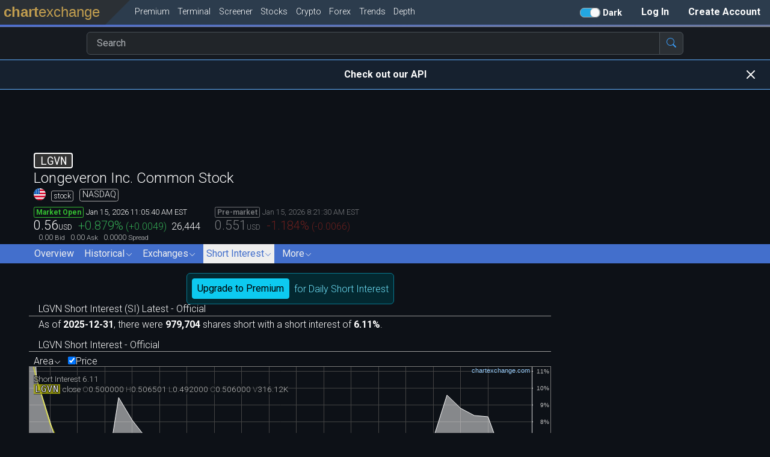

--- FILE ---
content_type: text/html; charset=UTF-8
request_url: https://chartexchange.com/symbol/nasdaq-lgvn/short-interest/
body_size: 31325
content:
<!DOCTYPE HTML>
<html lang="en"  dir="ltr"  class="no-js ax-desktop dark-mode"  style="" data-bs-theme="dark">
<head><link rel="preconnect" href="https://chartstatic.com">
<link rel="preload" as="font" href="https://chartstatic.com/fonts/roboto-mono/roboto-mono-v12-latin-regular.woff2" type="font/woff2" crossorigin="anonymous">
<meta charset="utf-8">
<meta name="viewport" content="width=device-width,initial-scale=1.0">
<meta name="format-detection" content="telephone=no,date=no">
<meta name="chrome" content="nointentdetection">
<title>LGVN Short Interest | ChartExchange</title>
<meta name="description" content="LGVN Short Interest">
<link rel="canonical" href="https://chartexchange.com/symbol/nasdaq-lgvn/short-interest/">
<meta property="og:site_name" content="ChartExchange">
<meta property="og:title" content="LGVN Short Interest | ChartExchange">
<meta property="og:description" content="LGVN Short Interest">
<meta property="og:type" content="website">
<meta property="og:image" content="https://chartstatic.com/images/og_default_image_logo_square.png?t=1767114670&amp;u=nasdaq-lgvn">
<meta property="og:url" content="https://chartexchange.com/symbol/nasdaq-lgvn/short-interest/">
<meta name="apple-mobile-web-app-title" content="ChartExchange">
<meta name="application-name" content="ChartExchange">
<link rel="apple-touch-icon" sizes="57x57" href="https://chartstatic.com/images/icons/favicons/whitegold/apple-icon-57x57.png?1767114670"><link rel="apple-touch-icon" sizes="60x60" href="https://chartstatic.com/images/icons/favicons/whitegold/apple-icon-60x60.png?1767114670"><link rel="apple-touch-icon" sizes="72x72" href="https://chartstatic.com/images/icons/favicons/whitegold/apple-icon-72x72.png?1767114670"><link rel="apple-touch-icon" sizes="76x76" href="https://chartstatic.com/images/icons/favicons/whitegold/apple-icon-76x76.png?1767114670"><link rel="apple-touch-icon" sizes="114x114" href="https://chartstatic.com/images/icons/favicons/whitegold/apple-icon-114x114.png?1767114670"><link rel="apple-touch-icon" sizes="120x120" href="https://chartstatic.com/images/icons/favicons/whitegold/apple-icon-120x120.png?1767114670"><link rel="apple-touch-icon" sizes="144x144" href="https://chartstatic.com/images/icons/favicons/whitegold/apple-icon-144x144.png?1767114670"><link rel="apple-touch-icon" sizes="152x152" href="https://chartstatic.com/images/icons/favicons/whitegold/apple-icon-152x152.png?1767114670"><link rel="apple-touch-icon" sizes="180x180" href="https://chartstatic.com/images/icons/favicons/whitegold/apple-icon-180x180.png?1767114670"><link rel="icon" type="image/png" sizes="192x192" href="https://chartstatic.com/images/icons/favicons/whitegold/android-icon-192x192.png?1767114670"><link rel="icon" type="image/png" sizes="32x32" href="https://chartstatic.com/images/icons/favicons/whitegold/favicon-32x32.png?1767114670"><link rel="icon" type="image/png" sizes="96x96" href="https://chartstatic.com/images/icons/favicons/whitegold/favicon-96x96.png?1767114670"><link rel="icon" type="image/png" sizes="16x16" href="https://chartstatic.com/images/icons/favicons/whitegold/favicon-16x16.png?1767114670"><link rel="manifest" href="https://chartstatic.com/images/icons/favicons/whitegold/manifest.json?1767114670"><meta name="msapplication-TileColor" content="#ffffff"><meta name="msapplication-TileImage" content="https://chartstatic.com/images/icons/favicons/whitegold/ms-icon-144x144.png?1767114670"><meta name="theme-color" content="#ffffff"><link rel="shortcut icon" href="https://chartstatic.com/images/icons/favicons/whitegold/favicon-96x96.png?1767114670"><link rel="stylesheet" type="text/css" href="https://chartstatic.com/bootstrap/5.3.3/css/bootstrap.min.css?1767114670" media="defer" id="qJbX08">
<script nonce="197b9c354b365824ff21c7a3524aa27f">document.getElementById("qJbX08").onload = function(){this.media="all"};</script>
<link rel="stylesheet" type="text/css" href="https://chartstatic.com/assets/bootstrap/bootstrap-icons-1.11.3/font/bootstrap-icons.css?1767114670" media="defer" id="v4xK1z">
<script nonce="197b9c354b365824ff21c7a3524aa27f">document.getElementById("v4xK1z").onload = function(){this.media="all"};</script>
<style nonce="197b9c354b365824ff21c7a3524aa27f">html,body,div,span,applet,object,iframe,h1,h2,h3,h4,h5,h6,p,blockquote,pre,a,abbr,acronym,address,big,cite,code,del,dfn,em,img,ins,kbd,q,s,samp,small,strike,strong,sub,sup,tt,var,b,u,i,center,dl,dt,dd,ol,ul,li,fieldset,form,label,legend,table,caption,tbody,tfoot,thead,tr,th,td,article,aside,canvas,details,embed,figure,figcaption,footer,header,hgroup,menu,nav,output,ruby,section,summary,time,mark,audio,video{margin:0;padding:0;border:0;font-size:100%;font:inherit;vertical-align:baseline}article,aside,details,figcaption,figure,footer,header,hgroup,menu,nav,section{display:block}body{line-height:1}ol,ul{list-style:none}blockquote,q{quotes:none}blockquote:before,blockquote:after,q:before,q:after{content:'';content:none}table{border-collapse:collapse;border-spacing:0}input,select,textarea{border-radius:0}*,*::before,*::after{box-sizing:content-box}button,input,optgroup,select,textarea{margin:0;font-family:inherit;font-size:inherit;line-height:inherit}sup{top:0;bottom:0}.ax-bs-reset{line-height:var(--bs-body-line-height)}.ax-bs-reset,.ax-bs-reset *,.ax-bs-reset *::before,.ax-bs-reset *::after{box-sizing:border-box}</style>
<style nonce="197b9c354b365824ff21c7a3524aa27f">:root{--cx-logo-gold-rgb:193,157,79;--cx-logo-navy-rgb:44,60,77;--button-purple-rgb:228,132,255;--button-blue-rgb:35,167,225;--button-green-rgb:11,128,31;--button-blue-bootstrap-rgb:13,110,253;--button-blue-bootstrap-font-rgb:250,250,250;--button-green-bootstrap-rgb:25,135,84;--button-green-bootstrap-font-rgb:250,250,250;--cx-font-family:ui-sans-serif,system-ui,sans-serif;--cx-font-weight:400;--cx-font-style:normal}@media only screen and (max-width :1000px){:root{--cx-font-family:'Roboto',ui-sans-serif,system-ui,sans-serif}}@media only screen and (max-width :10000px){:root{--cx-font-family:'Roboto',ui-sans-serif,system-ui,sans-serif;--cx-font-weight:300;--cx-font-style:normal}}:root{--cx-font-family-input:var(--cx-font-family);--cx-font-family-monospace:'Roboto Mono',ui-monospace,monospace}html,body{min-height:100%;padding:0;margin:0}html.ax-mobile{-webkit-text-size-adjust:100%}body{font-family:var(--cx-font-family);font-weight:var(--cx-font-weight);font-style:var(--cx-font-style)}button,input,optgroup,select,textarea{font-family:var(--cx-font-family-input)}.cx-hide{display:none !important}.cx-invisible{visibility:hidden !important}.cx-cursor-pointer{cursor:pointer}html.cx-no-page-scroll,html.cx-no-page-scroll body{overflow:hidden !important}html.cx-no-page-scroll body{position:relative}.cx-no-scroll{overflow:hidden !important}.hr-with-text{display:flex;align-items:center;text-align:center;margin:20px 0}.hr-with-text::before,.hr-with-text::after{content:'';flex:1;border-bottom:1px solid #ccc;margin:0 10px}.hr-with-text span{padding:0 10px}a:not(.not-ax-a),a:not(.not-ax-a):hover,a:not(.not-ax-a):visited{color:inherit;text-decoration:none}.no-text-select{-webkit-touch-callout:none;-webkit-user-select:none;-khtml-user-select:none;-moz-user-select:none;-ms-user-select:none;user-select:none;-webkit-tap-highlight-color:rgba(255,255,255,0);outline:0}.cx-text-success{color:#28a745}.cx-font-default{font-family:var(--cx-font-family)}.cx-font-uniwidth{font-family:var(--cx-font-family-monospace)}.cx-font-uniwidth-numbers{font-family:'Roboto',ui-monospace,monospace}::-webkit-scrollbar{width:10px}::-webkit-scrollbar-track{background:#f1f1f1}::-webkit-scrollbar-thumb{background:#888}::-webkit-scrollbar-thumb:hover{background:#555}html,div{scrollbar-width:auto;scrollbar-color:#888 #f1f1f1}.ax-input,input[type="text"]:not(.not-ax-input),input[type="email"]:not(.not-ax-input),input[type="tel"],input[type="input"],input[type="number"],input[type="password"]:not(.not-ax-input),input[type="search"],input:not([type]),textarea:not(.not-ax-input),select,button{font-size:large;-webkit-appearance:none;-moz-appearance:none;appearance:none;box-sizing:border-box;background-color:#fff;color:#000;border:1px solid #999;padding:1px 0 2px 0;margin:0;display:block;max-width:100%}.ax-input-border-color{border-color:#999}.ax-input-border{border:1px solid #999}.ax-input-nooutline,.ax-input:focus,input:focus,textarea:focus,select:focus,button:focus{outline:0}input[type="submit"],input[type="button"],button:focus{outline:0}.ax-input-outline{outline-color:#a75000;outline-style:dotted;outline-width:1px}.ax-input-highlight{background-color:#faa !important}.ax-input-warn{background-color:#ffc107 !important;color:#212529 !important}.ax-input,input[type="text"]:not(.not-ax-input),input[type="email"]:not(.not-ax-input),input[type="tel"],input[type="input"],input[type="number"],input[type="password"]:not(.not-ax-input),input[type="search"],input:not([type]),textarea:not(.not-ax-input){padding-left:1px}.ax-input:disabled{background-color:#e1e1e1}::-ms-clear{display:none}::-ms-reveal{display:none}:focus{outline:0}::-moz-focus-inner{border:0}.hard-word-wrap{word-wrap:break-word}.white-no-wrap{white-space:nowrap}textarea{font:inherit}.touch-scroll{-webkit-overflow-scrolling:touch}.ax-tc{text-align:center}.ax-f-l,.ax-input.ax-f-l{font-size:large}.ax-f-xl,.ax-input.ax-f-xl{font-size:x-large}.ax-f-xll,.ax-input.ax-f-xll,input[type="text"]:not(.not-ax-input).ax-f-xll{font-size:1.5rem}.ax-f-xxl,.ax-input.ax-f-xxl,input[type="text"]:not(.not-ax-input).ax-f-xxl{font-size:xx-large}.ax-f-sm,div.ax-f-sm,span.ax-f-sm{font-size:small}.ax-f-xsm,div.ax-f-xsm,span.ax-f-xsm{font-size:x-small}.ax-scrollable{position:relative;overflow-x:auto;overflow-y:auto;-webkit-overflow-scrolling:touch}.ax-v-scrollable{overflow-y:auto;-webkit-overflow-scrolling:touch}.ax-x-scrollable{overflow-x:auto;-webkit-overflow-scrolling:touch;overflow-y:hidden}.ax-thinscroll::-webkit-scrollbar{width:10px}.ax-d-table{display:table}.ax-d-table .ax-row{display:table-row}.ax-d-table .ax-cell{display:table-cell}.ax-hover-light-gray:hover{background-color:#ddd;color:#333}.smaller-placeholder-font::placeholder{font-size:.8em}.search-autocomplete .ax-row.hilite{background-color:#f0f0f0;color:#222}.search-autocomplete .ax-cell.symbol{padding-left:.25em;vertical-align:middle;white-space:nowrap}.search-autocomplete .ax-cell.name{padding-left:.25em;width:99%;vertical-align:middle}.search-autocomplete .ax-cell.type{padding:0;vertical-align:middle}.search-autocomplete .ax-cell.exchange{vertical-align:middle}.search-autocomplete .ax-cell.flag{padding-left:.25em;vertical-align:middle}.search-autocomplete .ax-cell{padding-top:.15em;padding-bottom:.15em}.search-autocomplete .ax-cell.pro{vertical-align:middle}.ax-desktop .cx-symbol-list-hover:hover{background-color:#ccc;color:#111}.cx_pricing_page_card .card-main .card-bottom.absolute{position:absolute;bottom:0;width:100%}.cx_pricing_page_card .card-main .card-bottom button{display:inline-block}.cx_pricing_page_card.selected .card-main .card-bottom>button,.cx_pricing_page_card.selected .cx_pricing_tier_card.selected button.cx_pricing_tier_button_select,.cx_pricing_tier_card.selected button.cx_pricing_tier_button_select{background-color:rgb(var(--button-blue-bootstrap-rgb)) !important;border-color:rgb(var(--button-blue-bootstrap-rgb)) !important;color:rgb(var(--button-blue-bootstrap-font-rgb))}.cx_pricing_page_card.already_subscribed .card-main{opacity:.75 !important}.cx_pricing_page_card.card-highlight .card-main.ld-border{border-color:#0ff !important}.cx-banner-fade{-webkit-background-size:cover;-moz-background-size:cover;-o-background-size:cover;background-size:cover;background-repeat:no-repeat;background:-webkit-linear-gradient(to bottom right,royalblue,gray);background:-moz-linear-gradient(to bottom right,royalblue,gray);background:-ms-linear-gradient(to bottom right,royalblue,gray);background:-o-linear-gradient(to bottom right,royalblue,gray);background:linear-gradient(to bottom right,royalblue,gray)}.ax-mobile .m100{width:100%}.ax-mobile .m95{width:95%}.ax-desktop .d_ib{display:inline-block}.ax-fixed-centered{position:fixed;top:50%;left:50%;transform:translate(-50%,-50%)}.ax-fixed-top-centered{position:fixed;top:25%;left:50%;transform:translate(-50%,-25%)}.ax-desktop .cx-middle-column-max-width{margin:0 auto;max-width:1500px;padding-left:3em;padding-right:3em}@media only screen and (max-width :1000px){.ax-desktop .cx-middle-column-max-width{padding-left:1em;padding-right:1em}}.taleft{text-align:left}.tacenter{text-align:center}.taright{text-align:right}.ib{display:inline-block}.bbox,.borderbox{box-sizing:border-box}table.tblz,table.tblz>tbody>tr>th,table.tblz>tbody>tr>td{border:0;margin:0;padding:0;border-spacing:0;border-collapse:collapse}.w100{width:100%}.vtop{vertical-align:top}.vmiddle{vertical-align:middle}.vgreen{color:#0f9d58}.vred{color:#d23f31}.green2-fg{color:#23e1a7}.red2-fg{color:#ff623e}.green2-bg{background-color:#23e1a7}.red2-bg{background-color:#ff623e}.fg-23a7e1{color:#23a7e1}:root{--last-price-label-active:#34bd31;--last-price-label-closed:#262626;--last-price-label-expired:#a47e5c;--last-price-label-delayed:#f5ce2f;--last-price-label-inactive:#f5792f;--last-price-label-nodata:#fd172a}html.dark-mode{--last-price-label-closed:#eaeaea}.last-price-label{border:1px solid;border-radius:.2em;font-size:.75em;font-weight:bold;padding:.1em .25em .1em .25em}.last-price-label.active{color:var(--last-price-label-active);border-color:var(--last-price-label-active)}.last-price-label.closed{color:var(--last-price-label-closed);border-color:var(--last-price-label-closed)}.last-price-label.expired{color:var(--last-price-label-expired);border-color:var(--last-price-label-expired)}.last-price-label.delayed{color:var(--last-price-label-delayed);border-color:var(--last-price-label-delayed)}.last-price-label.inactive{color:var(--last-price-label-inactive);border-color:var(--last-price-label-inactive)}.last-price-label.nodata{color:var(--last-price-label-nodata);border-color:var(--last-price-label-nodata)}textarea,pre{-moz-tab-size:4;-o-tab-size:4;tab-size:4}.huh_o .huh_i{visibility:hidden}.huh_o:hover .huh_i,.huh_o:active .huh_i{visibility:visible}.ax-mobile .huh_o .huh_i{visibility:visible}.ax-mobile .mw100{box-sizing:border-box;width:100%}tr.optionrow-hover:hover>td{background-color:#ccc !important}.customSelect-selected{background:#18bce8;color:#fff}.customSelectHover:hover{background:#0c46e8;color:#fff}body.cursor-column-resize,.cursor-column-resize{cursor:col-resize !important}body.cursor-row-resize,.cursor-row-resize{cursor:row-resize !important}.dragging-table-cell{position:relative !important;z-index:3}.non-dragging-table-cell{position:relative !important;z-index:1}.cx-fade-in{visibility:visible;opacity:1;transition:opacity 1s linear}.cx-fade-out{visibility:hidden;opacity:0;transition:visibility 0s 1s,opacity 1s linear}.cx-svg-white{filter:invert(100%) sepia(100%) saturate(23%) hue-rotate(338deg) brightness(107%) contrast(105%)}.cx-hover-full-opacity:hover{opacity:1.00 !important}:root{--l-background-color:#fefefe;--l-background-color-rgb:254,254,254;--d-background-color:#0d1117;--d-background-color-rgb:13,17,23}html.light-mode .ld-background{background-color:var(--l-background-color)}html.dark-mode .ld-background{background-color:var(--d-background-color)}html.light-mode .ld-background .ld-inv{background-color:var(--d-background-color)}html.dark-mode .ld-background .ld-inv{background-color:var(--l-background-color)}html.light-mode .ld-background .ld-inv.opa-90{background-color:rgba(var(--d-background-color-rgb),.90)}html.dark-mode .ld-background .ld-inv.opa-90{background-color:rgba(var(--l-background-color-rgb),.90)}html.light-mode .ld-background .ld-inv.opa-75{background-color:rgba(var(--d-background-color-rgb),.75)}html.dark-mode .ld-background .ld-inv.opa-75{background-color:rgba(var(--l-background-color-rgb),.75)}html.light-mode .ld-background .ld-inv.opa-50{background-color:rgba(var(--d-background-color-rgb),.50)}html.dark-mode .ld-background .ld-inv.opa-50{background-color:rgba(var(--l-background-color-rgb),.50)}html.light-mode .ld-background .ld-tintshade-odd{background-color:#e4e4e4}html.dark-mode .ld-background .ld-tintshade-odd{background-color:#16191f}html.light-mode .ld-background .ld-tintshade-even{background-color:#f4f4f4}html.dark-mode .ld-background .ld-tintshade-even{background-color:#1c1f24}html.light-mode .ld-background .ld-tintshade-aa{background-color:rgba(0,0,0,.05)}html.dark-mode .ld-background .ld-tintshade-aa{background-color:rgba(255,255,255,.05)}html.light-mode .ld-background .ld-tintshade-a{background-color:rgba(0,0,0,.08)}html.dark-mode .ld-background .ld-tintshade-a{background-color:rgba(255,255,255,.08)}html.light-mode .ld-background .ld-tintshade-b{background-color:#cbcbcb}html.dark-mode .ld-background .ld-tintshade-b{background-color:#3d4145}html.light-mode .ld-background .ld-tintshade-c{background-color:rgba(0,0,0,.30)}html.dark-mode .ld-background .ld-tintshade-c{background-color:rgba(255,255,255,.30)}html.light-mode .ld-background .ld-tintshade-d{background-color:rgba(0,0,0,.40)}html.dark-mode .ld-background .ld-tintshade-d{background-color:rgba(255,255,255,.40)}html.light-mode .ld-background .ld-tintshade-e{background-color:rgba(0,0,0,.50)}html.dark-mode .ld-background .ld-tintshade-e{background-color:rgba(255,255,255,.50)}html.light-mode .ld-shadow{box-shadow:1px 1px 4px #888}html.dark-mode .ld-shadow{box-shadow:1px 1px 4px #888}:root{--cx-wordmark-color-rgb:193,157,79;--cx-wordmark-background-color-light-rgb:255,255,255;--cx-wordmark-background-color-dark-rgb:43,48,53}html.light-mode .ld-background{--cx-wordmark-background-color-rgb:var(--cx-wordmark-background-color-light-rgb)}html.dark-mode .ld-background{--cx-wordmark-background-color-rgb:var(--cx-wordmark-background-color-dark-rgb)}html.light-mode .ld-logo-background,html.dark-mode .ld-logo-background{background-color:rgb(var(--cx-wordmark-background-color-rgb));color:rgb(var(--cx-wordmark-color-rgb))}html.light-mode .ld-font{color:#111}html.dark-mode .ld-font{color:#fefefe}html.light-mode .ld-font .ld-inv{color:#fefefe}html.dark-mode .ld-font .ld-inv{color:#111}html.light-mode .ld-font .ld-font-tintshade-a{color:#222}html.dark-mode .ld-font .ld-font-tintshade-a{color:#ededed}html.light-mode .ld-border{border-top-color:#111;border-left-color:#111;border-bottom-color:#111;border-right-color:#111}html.dark-mode .ld-border{border-top-color:#fefefe;border-left-color:#fefefe;border-bottom-color:#fefefe;border-right-color:#fefefe}html.light-mode .ld-border-inv{border-top-color:#fefefe !important;border-left-color:#fefefe !important;border-bottom-color:#fefefe !important;border-right-color:#fefefe !important}html.dark-mode .ld-border-inv{border-top-color:#111 !important;border-left-color:#111 !important;border-bottom-color:#111 !important;border-right-color:#111 !important}html.light-mode .ld-border-opa-50{border-top-color:#11111180 !important;border-left-color:#11111180 !important;border-bottom-color:#11111180 !important;border-right-color:#11111180 !important}html.dark-mode .ld-border-opa-50{border-top-color:#FEFEFE80 !important;border-left-color:#FEFEFE80 !important;border-bottom-color:#FEFEFE80 !important;border-right-color:#FEFEFE80 !important}html.light-mode .ld-light-hide{display:none}html.dark-mode .ld-dark-hide{display:none}html.light-mode .ld-svg,.dark-svg{filter:invert(0) sepia(0) saturate(7500%) hue-rotate(272deg) brightness(96%) contrast(108%)}html.dark-mode .ld-svg,.light-svg{filter:invert(100%) sepia(100%) saturate(23%) hue-rotate(338deg) brightness(107%) contrast(105%)}html.light-mode .ld-searchbar-back{background-color:rgba(var(--d-background-color-rgb),.12)}html.light-mode .ld-searchbar-fore{color:#e1e1e1}html.dark-mode .ld-searchbar-back{background-color:rgba(var(--l-background-color-rgb),.04)}html.dark-mode .ld-searchbar-fore{color:#292c2e}html table.dataTable>thead>tr>th,table.dataTable>thead>tr>td,html .dataTables_wrapper.no-footer .dataTables_scrollBody{border-bottom:1px solid #7f7f7f}html.light-mode .dataTables_wrapper .dataTables_length select option{background-color:var(--l-background-color)}html.dark-mode .dataTables_wrapper .dataTables_length select option{background-color:var(--d-background-color)}</style>
<link rel="stylesheet" type="text/css" href="https://chartstatic.com/css/ax-base-font.min.css?1767114670" media="defer" id="jVLqjt">
<script nonce="197b9c354b365824ff21c7a3524aa27f">document.getElementById("jVLqjt").onload = function(){this.media="all"};</script>
<link rel="stylesheet" type="text/css" href="https://chartstatic.com/css/ax-base-link.min.css?1767114670" media="defer" id="dF41JR">
<script nonce="197b9c354b365824ff21c7a3524aa27f">document.getElementById("dF41JR").onload = function(){this.media="all"};</script>
<script nonce="197b9c354b365824ff21c7a3524aa27f">window["jglobs"] = {"PAGE_CSP_NONCE":"197b9c354b365824ff21c7a3524aa27f","SITE_URL_BASE":"","STATIC_URL_BASE":"https://chartstatic.com","PYCX_URL_BASE":"https://pycx.chartexchange.com","_wait_4_js_files_list_":["https://chartstatic.com/js/cxdisplay.min.js?1767114670__ready","https://chartstatic.com/js/cxchartsindicators.min.js?1767114670__ready","https://chartstatic.com/js/cxcharts.min.js?1767114670__ready","https://chartstatic.com/js/cxpages.min.js?1767114670__ready","https://chartstatic.com/js/thirdparty/pako/pako-2.0.4.min.js?1767114670__ready","https://chartstatic.com/js/thirdparty/jquery-3.6.0.min.js?1767114670__ready","https://chartstatic.com/dataTables/1.13.6/js/jquery.dataTables.min.js?1767114670__ready","https://chartstatic.com/js/thirdparty/moment/moment.min.js?1767114670__ready","https://chartstatic.com/js/thirdparty/moment/moment-timezone-with-data.min.js?1767114670__ready","https://chartstatic.com/vanillajs-datepicker/dist/js/datepicker-full.min.js__ready","https://accounts.google.com/gsi/client__ready"],"DEPTH_PAGE_ON":true,"PREMIUM_SLUG":"premium","PREMIUM_CALLED":"Premium","DARKPOOLLEVELS_ON":true,"DARKPOOLLEVELS_PAGE_NAME":"Dark Pool Levels","DARKPOOLORDERS_ON":true,"DARKPOOLORDERS_PAGE_NAME":"Dark Pool Prints","END_TRIALS_WHEN_AUTO_RENEW_IS_TURNED_OFF":true,"GOOGLE_ADSENSE_MANUAL_USE_INTERSECT_OBSERVER":false,"VOLUME_PROFILE_INDICATOR_ON":false,"SCREENER_CHANGE_PCT_DECIMALS":2,"OPTIONFLOW_ON":false,"OPTIONFLOW_PAGE_SLUG":"option-flow","OPTIONFLOW_PAGE_NAME":"Option Flow","CONTACTUS_PAGE_SLUG":"contact-us","CONTACTUS_PAGE_NAME":"Contact Us","DARKPOOLORDERS_BLOCK_INDICATOR":true,"TIMEZONE_CHANGEABLE":true,"cx_web_users_globals":{"GetUserPreferencesFormatSuffixes":[{"key":"","fn":"","display":""},{"key":"_table","fn":"Table","display":" - Tables"},{"key":"_chart","fn":"Chart","display":" - Charts"}],"GetPreferencesValidTimezones":["Africa/Abidjan","Africa/Accra","Africa/Addis_Ababa","Africa/Algiers","Africa/Asmara","Africa/Bamako","Africa/Bangui","Africa/Banjul","Africa/Bissau","Africa/Blantyre","Africa/Brazzaville","Africa/Bujumbura","Africa/Cairo","Africa/Casablanca","Africa/Ceuta","Africa/Conakry","Africa/Dakar","Africa/Dar_es_Salaam","Africa/Djibouti","Africa/Douala","Africa/El_Aaiun","Africa/Freetown","Africa/Gaborone","Africa/Harare","Africa/Johannesburg","Africa/Juba","Africa/Kampala","Africa/Khartoum","Africa/Kigali","Africa/Kinshasa","Africa/Lagos","Africa/Libreville","Africa/Lome","Africa/Luanda","Africa/Lubumbashi","Africa/Lusaka","Africa/Malabo","Africa/Maputo","Africa/Maseru","Africa/Mbabane","Africa/Mogadishu","Africa/Monrovia","Africa/Nairobi","Africa/Ndjamena","Africa/Niamey","Africa/Nouakchott","Africa/Ouagadougou","Africa/Porto-Novo","Africa/Sao_Tome","Africa/Tripoli","Africa/Tunis","Africa/Windhoek","America/Adak","America/Anchorage","America/Anguilla","America/Antigua","America/Araguaina","America/Argentina/Buenos_Aires","America/Argentina/Catamarca","America/Argentina/Cordoba","America/Argentina/Jujuy","America/Argentina/La_Rioja","America/Argentina/Mendoza","America/Argentina/Rio_Gallegos","America/Argentina/Salta","America/Argentina/San_Juan","America/Argentina/San_Luis","America/Argentina/Tucuman","America/Argentina/Ushuaia","America/Aruba","America/Asuncion","America/Atikokan","America/Bahia","America/Bahia_Banderas","America/Barbados","America/Belem","America/Belize","America/Blanc-Sablon","America/Boa_Vista","America/Bogota","America/Boise","America/Cambridge_Bay","America/Campo_Grande","America/Cancun","America/Caracas","America/Cayenne","America/Cayman","America/Chicago","America/Chihuahua","America/Costa_Rica","America/Creston","America/Cuiaba","America/Curacao","America/Danmarkshavn","America/Dawson","America/Dawson_Creek","America/Denver","America/Detroit","America/Dominica","America/Edmonton","America/Eirunepe","America/El_Salvador","America/Fort_Nelson","America/Fortaleza","America/Glace_Bay","America/Goose_Bay","America/Grand_Turk","America/Grenada","America/Guadeloupe","America/Guatemala","America/Guayaquil","America/Guyana","America/Halifax","America/Havana","America/Hermosillo","America/Indiana/Indianapolis","America/Indiana/Knox","America/Indiana/Marengo","America/Indiana/Petersburg","America/Indiana/Tell_City","America/Indiana/Vevay","America/Indiana/Vincennes","America/Indiana/Winamac","America/Inuvik","America/Iqaluit","America/Jamaica","America/Juneau","America/Kentucky/Louisville","America/Kentucky/Monticello","America/Kralendijk","America/La_Paz","America/Lima","America/Los_Angeles","America/Lower_Princes","America/Maceio","America/Managua","America/Manaus","America/Marigot","America/Martinique","America/Matamoros","America/Mazatlan","America/Menominee","America/Merida","America/Metlakatla","America/Mexico_City","America/Miquelon","America/Moncton","America/Monterrey","America/Montevideo","America/Montserrat","America/Nassau","America/New_York","America/Nipigon","America/Nome","America/Noronha","America/North_Dakota/Beulah","America/North_Dakota/Center","America/North_Dakota/New_Salem","America/Nuuk","America/Ojinaga","America/Panama","America/Pangnirtung","America/Paramaribo","America/Phoenix","America/Port-au-Prince","America/Port_of_Spain","America/Porto_Velho","America/Puerto_Rico","America/Punta_Arenas","America/Rainy_River","America/Rankin_Inlet","America/Recife","America/Regina","America/Resolute","America/Rio_Branco","America/Santarem","America/Santiago","America/Santo_Domingo","America/Sao_Paulo","America/Scoresbysund","America/Sitka","America/St_Barthelemy","America/St_Johns","America/St_Kitts","America/St_Lucia","America/St_Thomas","America/St_Vincent","America/Swift_Current","America/Tegucigalpa","America/Thule","America/Thunder_Bay","America/Tijuana","America/Toronto","America/Tortola","America/Vancouver","America/Whitehorse","America/Winnipeg","America/Yakutat","America/Yellowknife","Antarctica/Casey","Antarctica/Davis","Antarctica/DumontDUrville","Antarctica/Macquarie","Antarctica/Mawson","Antarctica/McMurdo","Antarctica/Palmer","Antarctica/Rothera","Antarctica/Syowa","Antarctica/Troll","Antarctica/Vostok","Arctic/Longyearbyen","Asia/Aden","Asia/Almaty","Asia/Amman","Asia/Anadyr","Asia/Aqtau","Asia/Aqtobe","Asia/Ashgabat","Asia/Atyrau","Asia/Baghdad","Asia/Bahrain","Asia/Baku","Asia/Bangkok","Asia/Barnaul","Asia/Beirut","Asia/Bishkek","Asia/Brunei","Asia/Chita","Asia/Choibalsan","Asia/Colombo","Asia/Damascus","Asia/Dhaka","Asia/Dili","Asia/Dubai","Asia/Dushanbe","Asia/Famagusta","Asia/Gaza","Asia/Hebron","Asia/Ho_Chi_Minh","Asia/Hong_Kong","Asia/Hovd","Asia/Irkutsk","Asia/Jakarta","Asia/Jayapura","Asia/Jerusalem","Asia/Kabul","Asia/Kamchatka","Asia/Karachi","Asia/Kathmandu","Asia/Khandyga","Asia/Kolkata","Asia/Krasnoyarsk","Asia/Kuala_Lumpur","Asia/Kuching","Asia/Kuwait","Asia/Macau","Asia/Magadan","Asia/Makassar","Asia/Manila","Asia/Muscat","Asia/Nicosia","Asia/Novokuznetsk","Asia/Novosibirsk","Asia/Omsk","Asia/Oral","Asia/Phnom_Penh","Asia/Pontianak","Asia/Pyongyang","Asia/Qatar","Asia/Qostanay","Asia/Qyzylorda","Asia/Riyadh","Asia/Sakhalin","Asia/Samarkand","Asia/Seoul","Asia/Shanghai","Asia/Singapore","Asia/Srednekolymsk","Asia/Taipei","Asia/Tashkent","Asia/Tbilisi","Asia/Tehran","Asia/Thimphu","Asia/Tokyo","Asia/Tomsk","Asia/Ulaanbaatar","Asia/Urumqi","Asia/Ust-Nera","Asia/Vientiane","Asia/Vladivostok","Asia/Yakutsk","Asia/Yangon","Asia/Yekaterinburg","Asia/Yerevan","Atlantic/Azores","Atlantic/Bermuda","Atlantic/Canary","Atlantic/Cape_Verde","Atlantic/Faroe","Atlantic/Madeira","Atlantic/Reykjavik","Atlantic/South_Georgia","Atlantic/St_Helena","Atlantic/Stanley","Australia/Adelaide","Australia/Brisbane","Australia/Broken_Hill","Australia/Darwin","Australia/Eucla","Australia/Hobart","Australia/Lindeman","Australia/Lord_Howe","Australia/Melbourne","Australia/Perth","Australia/Sydney","Europe/Amsterdam","Europe/Andorra","Europe/Astrakhan","Europe/Athens","Europe/Belgrade","Europe/Berlin","Europe/Bratislava","Europe/Brussels","Europe/Bucharest","Europe/Budapest","Europe/Busingen","Europe/Chisinau","Europe/Copenhagen","Europe/Dublin","Europe/Gibraltar","Europe/Guernsey","Europe/Helsinki","Europe/Isle_of_Man","Europe/Istanbul","Europe/Jersey","Europe/Kaliningrad","Europe/Kiev","Europe/Kirov","Europe/Lisbon","Europe/Ljubljana","Europe/London","Europe/Luxembourg","Europe/Madrid","Europe/Malta","Europe/Mariehamn","Europe/Minsk","Europe/Monaco","Europe/Moscow","Europe/Oslo","Europe/Paris","Europe/Podgorica","Europe/Prague","Europe/Riga","Europe/Rome","Europe/Samara","Europe/San_Marino","Europe/Sarajevo","Europe/Saratov","Europe/Simferopol","Europe/Skopje","Europe/Sofia","Europe/Stockholm","Europe/Tallinn","Europe/Tirane","Europe/Ulyanovsk","Europe/Uzhgorod","Europe/Vaduz","Europe/Vatican","Europe/Vienna","Europe/Vilnius","Europe/Volgograd","Europe/Warsaw","Europe/Zagreb","Europe/Zaporozhye","Europe/Zurich","GMT","Indian/Antananarivo","Indian/Chagos","Indian/Christmas","Indian/Cocos","Indian/Comoro","Indian/Kerguelen","Indian/Mahe","Indian/Maldives","Indian/Mauritius","Indian/Mayotte","Indian/Reunion","Pacific/Apia","Pacific/Auckland","Pacific/Bougainville","Pacific/Chatham","Pacific/Chuuk","Pacific/Easter","Pacific/Efate","Pacific/Fakaofo","Pacific/Fiji","Pacific/Funafuti","Pacific/Galapagos","Pacific/Gambier","Pacific/Guadalcanal","Pacific/Guam","Pacific/Honolulu","Pacific/Kanton","Pacific/Kiritimati","Pacific/Kosrae","Pacific/Kwajalein","Pacific/Majuro","Pacific/Marquesas","Pacific/Midway","Pacific/Nauru","Pacific/Niue","Pacific/Norfolk","Pacific/Noumea","Pacific/Pago_Pago","Pacific/Palau","Pacific/Pitcairn","Pacific/Pohnpei","Pacific/Port_Moresby","Pacific/Rarotonga","Pacific/Saipan","Pacific/Tahiti","Pacific/Tarawa","Pacific/Tongatapu","Pacific/Wake","Pacific/Wallis","US/Alaska","US/Aleutian","US/Arizona","US/Central","US/East-Indiana","US/Eastern","US/Hawaii","US/Indiana-Starke","US/Michigan","US/Mountain","US/Pacific","US/Samoa","UTC"],"GetPreferencesDefaultTimezone":"America/New_York","GetPreferencesValidDateFormats":[{"key":"ymd","display":"yyyy-mm-dd","pf_ymd":"Y-m-d","pf_ym":"Y-m","pf_md":"m-d","pf_y":"Y","pf_y2":"y","pf_m":"m","jf_ymd":"YYYY-MM-DD","jf_ym":"YYYY-MM","jf_md":"MM-DD","jf_y":"YYYY","jf_y2":"YY","jf_m":"MM"},{"key":"y2md","display":"yy-mm-dd","pf_ymd":"y-m-d","pf_ym":"y-m","pf_md":"m-d","pf_y":"y","pf_y2":"y","pf_m":"m","jf_ymd":"YY-MM-DD","jf_ym":"YY-MM","jf_md":"MM-DD","jf_y":"YY","jf_y2":"YY","jf_m":"MM"},{"key":"ymdn","display":"yyyy-m-d","pf_ymd":"Y-n-j","pf_ym":"Y-n","pf_md":"n-j","pf_y":"Y","pf_y2":"y","pf_m":"n","jf_ymd":"YYYY-M-D","jf_ym":"YYYY-M","jf_md":"M-D","jf_y":"YYYY","jf_y2":"YY","jf_m":"M"},{"key":"y2mdn","display":"yy-m-d","pf_ymd":"y-n-j","pf_ym":"y-n","pf_md":"n-j","pf_y":"y","pf_y2":"y","pf_m":"n","jf_ymd":"YY-M-D","jf_ym":"YY-M","jf_md":"M-D","jf_y":"YY","jf_y2":"YY","jf_m":"M"},{"key":"mdy","display":"m/d/yyyy","pf_ymd":"n/j/Y","pf_ym":"n/Y","pf_md":"n/j","pf_y":"Y","pf_y2":"y","pf_m":"n","jf_ymd":"M/D/YYYY","jf_ym":"M/YYYY","jf_md":"M/D","jf_y":"YYYY","jf_y2":"YY","jf_m":"M"},{"key":"mmddy","display":"mm/dd/yyyy","pf_ymd":"m/d/Y","pf_ym":"m/Y","pf_md":"m/d","pf_y":"Y","pf_y2":"y","pf_m":"m","jf_ymd":"MM/DD/YYYY","jf_ym":"MM/YYYY","jf_md":"MM/DD","jf_y":"YYYY","jf_y2":"YY","jf_m":"MM"},{"key":"mdy2","display":"m/d/yy","pf_ymd":"n/j/y","pf_ym":"n/y","pf_md":"n/j","pf_y":"y","pf_y2":"y","pf_m":"n","jf_ymd":"M/D/YY","jf_ym":"M/YY","jf_md":"M/D","jf_y":"YY","jf_y2":"YY","jf_m":"M"},{"key":"dmy","display":"d/m/yyyy","pf_ymd":"j/n/Y","pf_ym":"n/Y","pf_md":"j/n","pf_y":"Y","pf_y2":"y","pf_m":"n","jf_ymd":"D/M/YYYY","jf_ym":"M/YYYY","jf_md":"D/M","jf_y":"YYYY","jf_y2":"YY","jf_m":"M"},{"key":"ddmmy","display":"dd/mm/yyyy","pf_ymd":"d/m/Y","pf_ym":"m/Y","pf_md":"d/m","pf_y":"Y","pf_y2":"y","pf_m":"m","jf_ymd":"DD/MM/YYYY","jf_ym":"MM/YYYY","jf_md":"DD/MM","jf_y":"YYYY","jf_y2":"YY","jf_m":"MM"},{"key":"dmy2","display":"d/m/yy","pf_ymd":"j/n/y","pf_ym":"n/y","pf_md":"j/n","pf_y":"y","pf_y2":"y","pf_m":"n","jf_ymd":"D/M/YY","jf_ym":"M/YY","jf_md":"D/M","jf_y":"YY","jf_y2":"YY","jf_m":"M"},{"key":"Mdy","display":"MMM d, yyyy","pf_ymd":"M j, Y","pf_ym":"M Y","pf_md":"M j","pf_y":"Y","pf_y2":"y","pf_m":"M","jf_ymd":"MMM D, YYYY","jf_ym":"MMM YYYY","jf_md":"MMM D","jf_y":"YYYY","jf_y2":"YY","jf_m":"MMM"},{"key":"Fdy","display":"MMMM d, yyyy","pf_ymd":"F j, Y","pf_ym":"F Y","pf_md":"F j","pf_y":"Y","pf_y2":"y","pf_m":"F","jf_ymd":"MMMM D, YYYY","jf_ym":"MMMM YYYY","jf_md":"MMMM D","jf_y":"YYYY","jf_y2":"YY","jf_m":"MMMM"},{"key":"Mdy2","display":"MMM d, 'yy","pf_ymd":"M j, 'y","pf_ym":"M 'y","pf_md":"M j","pf_y":"'y","pf_y2":"y","pf_m":"M","jf_ymd":"MMM D, 'YY","jf_ym":"MMM 'YY","jf_md":"MMM D","jf_y":"'YY","jf_y2":"YY","jf_m":"MMM"},{"key":"dMy","display":"d MMM yyyy","pf_ymd":"j M Y","pf_ym":"M Y","pf_md":"j M","pf_y":"Y","pf_y2":"y","pf_m":"M","jf_ymd":"D MMM YYYY","jf_ym":"MMM YYYY","jf_md":"D MMM","jf_y":"YYYY","jf_y2":"YY","jf_m":"MMM"},{"key":"ddMy","display":"dd MMM yyyy","pf_ymd":"d M Y","pf_ym":"M Y","pf_md":"d M","pf_y":"Y","pf_y2":"y","pf_m":"M","jf_ymd":"DD MMM YYYY","jf_ym":"MMM YYYY","jf_md":"DD MMM","jf_y":"YYYY","jf_y2":"YY","jf_m":"MMM"},{"key":"dFy","display":"d MMMM yyyy","pf_ymd":"j F Y","pf_ym":"F Y","pf_md":"j F","pf_y":"Y","pf_y2":"y","pf_m":"F","jf_ymd":"D MMMM YYYY","jf_ym":"MMMM YYYY","jf_md":"D MMMM","jf_y":"YYYY","jf_y2":"YY","jf_m":"MMMM"},{"key":"dMy2","display":"d MMM 'yy","pf_ymd":"j M 'y","pf_ym":"M 'y","pf_md":"j M","pf_y":"'y","pf_y2":"y","pf_m":"M","jf_ymd":"D MMM 'YY","jf_ym":"MMM 'YY","jf_md":"D MMM","jf_y":"'YY","jf_y2":"YY","jf_m":"MMM"},{"key":"ddMy2","display":"dd MMM 'yy","pf_ymd":"d M 'y","pf_ym":"M 'y","pf_md":"d M","pf_y":"'y","pf_y2":"y","pf_m":"M","jf_ymd":"DD MMM 'YY","jf_ym":"MMM 'YY","jf_md":"DD MMM","jf_y":"'YY","jf_y2":"YY","jf_m":"MMM"}],"GetPreferencesDefaultDateFormat":"Mdy","GetPreferencesDefaultDateFormatTable":"ymd","GetPreferencesDefaultDateFormatChart":"mdy2","GetPreferencesValidTimeFormats":[{"key":"24","display":"24h","pf_his":"H:i:s","pf_hism":"H:i:s.v","pf_hi":"H:i","jf_his":"HH:mm:ss","jf_hism":"HH:mm:ss.SSS","jf_hi":"HH:mm"},{"key":"24z","display":"24h tz","pf_his":"H:i:s T","pf_hism":"H:i:s.v T","pf_hi":"H:i T","jf_his":"HH:mm:ss z","jf_hism":"HH:mm:ss.SSS z","jf_hi":"HH:mm z"},{"key":"24n","display":"24h no pad","pf_his":"G:i:s","pf_hism":"G:i:s.v","pf_hi":"G:i","jf_his":"H:mm:ss","jf_hism":"H:mm:ss.SSS","jf_hi":"H:mm"},{"key":"24nz","display":"24h tz no pad","pf_his":"G:i:s T","pf_hism":"G:i:s.v T","pf_hi":"G:i T","jf_his":"H:mm:ss z","jf_hism":"H:mm:ss.SSS z","jf_hi":"H:mm z"},{"key":"12","display":"12h","pf_his":"h:i:s A","pf_hism":"h:i:s.v A","pf_hi":"h:i A","jf_his":"hh:mm:ss A","jf_hism":"hh:mm:ss.SSS A","jf_hi":"hh:mm A"},{"key":"12z","display":"12h tz","pf_his":"h:i:s A T","pf_hism":"h:i:s.v A T","pf_hi":"h:i A T","jf_his":"hh:mm:ss A z","jf_hism":"hh:mm:ss.SSS A z","jf_hi":"hh:mm A z"},{"key":"12n","display":"12h no pad","pf_his":"g:i:s A","pf_hism":"g:i:s.v A","pf_hi":"g:i A","jf_his":"h:mm:ss A","jf_hism":"h:mm:ss.SSS A","jf_hi":"h:mm A"},{"key":"12nz","display":"12h tz no pad","pf_his":"g:i:s A T","pf_hism":"g:i:s.v A T","pf_hi":"g:i A T","jf_his":"h:mm:ss A z","jf_hism":"h:mm:ss.SSS A z","jf_hi":"h:mm A z"}],"GetPreferencesDefaultTimeFormat":"12nz","GetPreferencesDefaultTimeFormatTable":"12z","GetPreferencesDefaultTimeFormatChart":"24n","GetDatabaseTimezone":"America/Chicago"},"SIGN_IN_PHRASE":"Log In","SIGN_OUT_PHRASE":"Log Out","DARKPOOLORDERS_INCLUDE_SIDE":true,"DARKPOOLORDERS_INCLUDE_EXCHANGE":true,"DARKPOOLORDERS_SHOW_CONDITIONS":true,"DARKPOOLORDERS_CONDITIONS_VOLUME_ONLY":true,"CHART_SYMBOL_SWITCHING":true,"FLOAT_HISTORY_ON":true,"websockets_a":"wss://chartexchange.com/websockets/a?connect_opts=3q4XLXK235u24n21ITmLwl555EThw246hbuHBfnoM%2FQ0DTUwmBTzPzcD8ENl%2F4a05UCqplTRfk0HnE8DyMNuyg%3D%3D&ref=/symbol/nasdaq-lgvn/short-interest/","cx_ws_initial_op_list":[[],{"op":"sub","channel":"reg","symbol":"11650580"},{"op":"sub","channel":"nbbo","symbol":"11650580"},{"op":"sub","channel":"pre","symbol":"11650580"},{"op":"sub","channel":"ah","symbol":"11650580"}],"dynamic_price_label_colors":{"active":"active","closed":"closed","expired":"expired","delayed":"delayed","inactive":"inactive","nodata":"nodata"},"dynamic_inactive_opacity":0.45};</script>
<script nonce="197b9c354b365824ff21c7a3524aa27f">!function(_self){_self.decode_url_params=function(url){let params={};var ixo=(url=url||window.location.href).indexOf("?");if(-1!==ixo&&ixo!==url.length-1){let search=url.substring(ixo+1);if(0<search.length){let kvs=search.split("&");for(let i=0;i<kvs.length;++i){let kv=kvs[i].split("=");kv[0]&&(params[kv[0]]=null,2===kv.length&&(params[kv[0]]=decodeURIComponent(kv[1].replace(/\+/g," "))))}}}return params},_self.get_base_domain=function(url){return window.location.host.split(".").slice(-2).join(".")},_self.set_frame_domain=function(url){document.domain=_self.get_base_domain()},_self.get_frame_height=function(){return document.documentElement.offsetHeight||document.documentElement.scrollHeight}}(window.cx_frame_lib=window.cx_frame_lib||{});</script>
<script nonce="197b9c354b365824ff21c7a3524aa27f">window.cx||(document.documentElement.className=document.documentElement.className.replace("no-js","has-js"),-1==document.documentElement.className.indexOf("has-js")&&(document.documentElement.className+=" has-js"),cx={i:function(id){return cx.is_string(id)?document.getElementById(id):id},nm:function(name){return document.getElementsByName(name)},ne:function(s){return document.createElement(s)},h:function(text){var map={"&":"&amp;","<":"&lt;",">":"&gt;",'"':"&quot;","'":"&#039;"};return(text=""+text).replace(/[&<>"']/g,function(m){return map[m]})},hv:function(text){return'"'+cx.h(text)+'"'},je:function(data){return JSON.stringify(data)},jd:function(str){return JSON.parse(str)},ue:function(str){return encodeURIComponent(str)},ueo:function(data){var k,str="";for(k in data)str.length&&(str+="&"),str+=cx.ue(k)+"=",0==k.indexOf("jso_")?str+=cx.ue(cx.je(data[k])):str+=cx.ue(data[k]);return str},x:function(url,strparams,callb,localdata,timeout){null==timeout&&(timeout=45);var xhr=new XMLHttpRequest;xhr.open("POST",url,!0),xhr.setRequestHeader("Content-Type","application/x-www-form-urlencoded"),xhr.timeout=1e3*timeout,xhr.ontimeout=function(){null!=callb&&callb({error:"xhr_timeout"},localdata)},xhr.onreadystatechange=function(){var status;xhr.readyState===XMLHttpRequest.DONE&&(0===(status=xhr.status)||200<=status&&status<400?null!=callb&&callb(xhr.responseText,localdata):null!=callb&&callb({error:"xhr_status",info:xhr},localdata))},xhr.send(strparams)},xj:function(url,jdata,callb,localdata,timeout){null==timeout&&(timeout=45);var xhr=new XMLHttpRequest;xhr.open("POST",url,!0),xhr.setRequestHeader("Content-Type","application/json"),xhr.timeout=1e3*timeout,xhr.ontimeout=function(){null!=callb&&callb({error:"xhr_timeout"},localdata)},xhr.onreadystatechange=function(){var dodecode;xhr.readyState===XMLHttpRequest.DONE&&(0===(dodecode=xhr.status)||200<=dodecode&&dodecode<400?null!=callb&&(dodecode=!(null!=localdata&&localdata.leave_raw),callb(dodecode?cx.jd(xhr.responseText):xhr.responseText,localdata)):null!=callb&&callb({error:"xhr_status",info:xhr},localdata))},xhr.send(cx.je(jdata))},xg:function(url,callb,localdata,timeout){null==timeout&&(timeout=45);var xhr=new XMLHttpRequest;xhr.open("GET",url,!0),xhr.timeout=1e3*timeout,xhr.ontimeout=function(){null!=callb&&callb({error:"xhr_timeout"},localdata)},xhr.onreadystatechange=function(){var status;xhr.readyState===XMLHttpRequest.DONE&&(0===(status=xhr.status)||200<=status&&status<400?null!=callb&&callb(xhr.responseText,localdata):null!=callb&&callb({error:"xhr_status",info:xhr},localdata))},xhr.onerror=function(err){null!=callb&&callb({error:"xhr_error",info:err},localdata)},xhr.send()},setT:function(){if(2<=arguments.length){for(var t=arguments[0],fnc=arguments[1],args=[],i=2;i<arguments.length;++i)args.push(arguments[i]);return setTimeout(function(){fnc.apply(null,args)},t)}return setTimeout(function(){},0)},ratelimit:function(){if(3<=arguments.length){for(var which=arguments[0],args=[],i=1;i<arguments.length;++i)args.push(arguments[i]);which in cx.m_ratelimits&&clearTimeout(cx.m_ratelimits[which]),cx.m_ratelimits[which]=cx.setT.apply(null,args)}},m_ratelimits:{},throttle:function(){if(3<=arguments.length){for(var key=arguments[0],millis=arguments[1],fnc=arguments[2],fnc_args=[],i=3;i<arguments.length;++i)fnc_args.push(arguments[i]);var timesince=null,timenow=Date.now();(null==(timesince=key in cx.m_throttles?timenow-cx.m_throttles[key]:timesince)||millis<=timesince)&&(fnc.apply(null,fnc_args),cx.m_throttles[key]=timenow)}},m_throttles:{},decodeURLParams:function(url){var params={},ixo=(url=url||window.location.href).indexOf("?"),search=url.indexOf("#");if(-1!==ixo&&ixo!=url.length-1){search=-1==search?url.substring(ixo+1):url.substring(ixo+1,search);if(0<search.length)for(var kvs=search.split("&"),i=0;i<kvs.length;++i){var kv=kvs[i].split("=");kv[0]&&(params[kv[0]]="",2==kv.length&&(params[kv[0]]=decodeURIComponent(kv[1].replace(/\+/g," "))))}}return params},is_string:function(s){return"string"==typeof s},is_number:function(n){return"number"==typeof n},is_array:function(a){return Array.isArray(a)},is_object:function(o){return"object"==typeof o&&null!==o},is_function:function(o){return"function"==typeof o},is_string_or_is_number:function(s){return cx.is_string(s)||cx.is_number(s)},copy:function(data){if(void 0!==data)return null===data?null:cx.is_array(data)?data.slice():cx.is_object(data)?cx.jd(cx.je(data)):data},in_array:function(needle,haystack,strict){for(var i in null==strict&&(strict=!0),haystack)if(strict&&needle===haystack[i]||!strict&&needle==haystack[i])return!0;return!1},array_to_set_hash:function(arr,v){null==v&&(v=1);var i,ret={};for(i in arr)ret[arr[i]]=v;return ret},get_keys:function(obj){var key,keys=[];for(key in obj)obj.hasOwnProperty(key)&&keys.push(key);return keys},count_keys:function(obj){var key,keys=0;for(key in obj)obj.hasOwnProperty(key)&&++keys;return keys},hash_to_32bit:function(str){var i,hash=0;if(0===(str=String(str)).length)return hash;for(i=0;i<str.length;i++)hash=(hash<<5)-hash+str.charCodeAt(i),hash|=0;return hash},trigger_resize:function(){window.dispatchEvent(new Event("resize"))},wait_for_cx_display:function(f){var wf_key="wait_for_cx_display";if(wf_key in cx.wait_for_collection||(cx.wait_for_collection[wf_key]={ready:!1,list:[]}),null!=f&&cx.wait_for_collection[wf_key].list.push(f),cx.wait_for_collection[wf_key].ready||(cx.wait_for_collection[wf_key].ready=void 0!==cx.display),cx.wait_for_collection[wf_key].ready){for(var i=0;i<cx.wait_for_collection[wf_key].list.length;++i)cx.wait_for_collection[wf_key].list[i]();cx.wait_for_collection[wf_key].list=[]}cx.wait_for_collection[wf_key].list.length&&setTimeout(function(){cx.wait_for_cx_display()},1)},wait_for_cxcharts:function(f){var wf_key="wait_for_cxcharts";if(wf_key in cx.wait_for_collection||(cx.wait_for_collection[wf_key]={ready:!1,list:[]}),null!=f&&cx.wait_for_collection[wf_key].list.push(f),cx.wait_for_collection[wf_key].ready||(cx.wait_for_collection[wf_key].ready=void 0!==window.cxcharts),cx.wait_for_collection[wf_key].ready){for(var i=0;i<cx.wait_for_collection[wf_key].list.length;++i)cx.wait_for_collection[wf_key].list[i]();cx.wait_for_collection[wf_key].list=[]}cx.wait_for_collection[wf_key].list.length&&setTimeout(function(){cx.wait_for_cxcharts()},1)},wait_for_BAK:function(w,f,delay){null==delay&&(delay=1);var wf_key=w;if(wf_key in cx.wait_for_collection||(cx.wait_for_collection[wf_key]={ready:!1,list:[]}),null!=f&&cx.wait_for_collection[wf_key].list.push(f),cx.wait_for_collection[wf_key].ready||(cx.wait_for_collection[wf_key].ready=void 0!==window[w]&&null!==window[w]),cx.wait_for_collection[wf_key].ready){for(var i=0;i<cx.wait_for_collection[wf_key].list.length;++i)cx.wait_for_collection[wf_key].list[i]();cx.wait_for_collection[wf_key].list=[]}cx.wait_for_collection[wf_key].list.length&&setTimeout(function(){cx.wait_for_(w,null,delay+1)},delay)},wait_for_:function(w,f,delay){var wf_key=(w=!cx.is_array(w)?[w]:w).join(".");if(wf_key in cx.wait_for_collection||(cx.wait_for_collection[wf_key]={ready:!1,list:[]}),null!=f&&cx.wait_for_collection[wf_key].list.push(f),!cx.wait_for_collection[wf_key].ready){for(var ready=!0,node=null,wi=0;wi<w.length;++wi){var node_key=w[wi];if(!(ready=null==(node=(0==wi?window:node)[node_key])?!1:ready))break}cx.wait_for_collection[wf_key].ready=ready}if(cx.wait_for_collection[wf_key].ready){for(var i=0;i<cx.wait_for_collection[wf_key].list.length;++i)try{cx.wait_for_collection[wf_key].list[i]()}catch(e){console.error("wait_for_",e)}cx.wait_for_collection[wf_key].list=[]}cx.wait_for_collection[wf_key].list.length&&setTimeout(function(){cx.wait_for_(w,null,(delay||0)+10)},delay)},wait_for_all_:function(wwi,f){if(0==wwi.length)f();else{let ww_=wwi.slice();wwi=ww_.shift();cx.wait_for_(wwi,function(){cx.wait_for_all_(ww_,f)})}},wait_for_collection:{},wait_4_js_files:function(f){cx.wait_for_all_(window.jglobs._wait_4_js_files_list_||[],f)},set_dynamic_footer:function(not_footer_id,footer_id,add_to_resize,force_unfix){null==force_unfix&&(force_unfix=!1);var viewport,footer,not_footer=cx.i(not_footer_id);not_footer&&(viewport=window,footer=cx.i(footer_id),!force_unfix&&not_footer.clientHeight<viewport.innerHeight-footer.clientHeight?(footer.style.position="absolute",footer.style.bottom="0"):(footer.style.position="",footer.style.bottom=""),footer.style.visibility="",add_to_resize&&cx.on(window,"resize",function(){cx.set_dynamic_footer(not_footer_id,footer_id,!1)}))},set:function(root,steps,val){for(var node=root,i=0,i=0;i<steps.length-1;++i)steps[i]in node||(node[steps[i]]={}),node=node[steps[i]];node[steps[i]]=val},unset:function(root,steps){for(var newsteps,node=root,i=0,i=0;i<steps.length-1;++i){if(!(steps[i]in node))return;node=node[steps[i]]}delete node[steps[i]],0==cx.get_keys(node).length&&0<steps.length&&((newsteps=steps.slice()).pop(),cx.unset(root,newsteps))},trim:function(str){return str.replace(/^\s+|\s+$/g,"")},replace:function(search,replace,subject){cx.is_array(search)||(search=[search],replace=[replace]);for(var i=0;i<search.length;++i)subject=subject.replace(search[i],replace[i]);return subject},html_elem:function(){return document.getElementsByTagName("html")[0]},body_elem:function(){return document.getElementsByTagName("body")[0]},scrollTop:function(){return document.documentElement.scrollTop||document.body.scrollTop},scrollLeft:function(){return document.documentElement.scrollLeft||document.body.scrollLeft},getRectViewport:function(el){return el.getBoundingClientRect()},getRectDocument:function(ret){ret=cx.getRectViewport(ret);return ret.top+=cx.scrollTop(),ret.left+=cx.scrollLeft(),ret},ismobile:function(){return cx.hasClass(cx.html_elem(),"ax-mobile")},ismobile_view:function(){return cx.hasClass(cx.html_elem(),"ax-mobile-view")},ismobile_device:function(){return cx.hasClass(cx.html_elem(),"ax-mobile-device")},get_viewport_dimensions:function(){return{width:Math.max(document.documentElement.clientWidth||0,window.innerWidth||0),height:Math.max(document.documentElement.clientHeight||0,window.innerHeight||0)}},get_screen_dimensions:function(){return{width:Math.max(document.documentElement.clientWidth||0),height:Math.max(document.documentElement.clientHeight||0)}},RandomAlphaNumeric:function(l){var startchars="bcdfghjklmnpqrstvwxyzBCDFGHJKLMNPQRSTVWXYZ",bodychars="0123456789"+startchars,result="";if(0<l){result+=startchars[Math.floor(Math.random()*startchars.length)];for(var i=l-1;0<i;--i)result+=bodychars[Math.floor(Math.random()*bodychars.length)]}return result},tag:function(e,attrs,content,props){if(cx.is_string(e)&&e.length&&"<"==e.charAt(0))return cx.tag("div",{},e).firstChild;var t=cx.ne(e);if(null!=attrs)for(var a in attrs)t.setAttribute(a,attrs[a]);if(null!=content&&(cx.is_string_or_is_number(content)?cx.html(t,content):cx.appendChild(t,content)),null!=props)for(var p in props)t[p]=props[p];return t},disabled:function(el,disabled){(disabled=null==disabled?!0:disabled)?cx.i(el).setAttribute("disabled",""):cx.i(el).removeAttribute("disabled")},round:function(f,p){p=Math.pow(10,p);return Math.round((Number(f)+Number.EPSILON)*p)/p},is_firefox:function(){return-1<navigator.userAgent.search("Firefox")},is_chrome:function(){return-1<navigator.userAgent.search("Chrome")},is_msie:function(){return-1<navigator.userAgent.search("MSIE")},append_script:function(jstext){var script_elem=document.createElement("script");"PAGE_CSP_NONCE"in window.jglobs&&script_elem.setAttribute("nonce",window.jglobs.PAGE_CSP_NONCE),script_elem.innerHTML=jstext,cx.body_elem().appendChild(script_elem)},contains:function(haystack,needle){return-1!==haystack.indexOf(needle)},on:function(element,event,action,opts){for(var evs=event.split(" "),i=0;i<evs.length;++i)if(cx.is_array(element))for(var j=0;j<element.length;++j)cx.i(element[j]).addEventListener(evs[i],action,opts);else cx.i(element).addEventListener(evs[i],action,opts)},off:function(element,event,action,opts){for(var evs=event.split(" "),i=0;i<evs.length;++i)if(cx.is_array(element))for(var j=0;j<element.length;++j)cx.i(element[j]).removeEventListener(evs[i],action,opts);else cx.i(element).removeEventListener(evs[i],action,opts)},trigger:function(element,event,options){cx.i(element).dispatchEvent(new Event(event,options))},apply:function(func,argsArray,thisArg){return func.apply(thisArg,argsArray)},hasClass:function(el,classname){el=cx.i(el);return"classList"in el?el.classList.contains(classname):-1!=el.className.indexOf(classname)},removeClass:function(element,classname){if(classname.length){var el=cx.i(element);if("classList"in el)el.classList.remove(classname);else for(;cx.hasClass(el,classname);){var p=el.className.indexOf(classname),cnwas=el.className;if(el.className=el.className.substring(0,p)+el.className.substring(p+classname.length),el.className==cnwas)break}}},addClass:function(el,classname){!classname.length||(el=cx.i(el))&&("classList"in el?el.classList.add(classname):cx.hasClass(el,classname)||(el.className.length&&(el.className+=" "),el.className+=classname))},appendChild:function(element,child){var el=cx.i(element),child_list=cx.is_array(child)?child:[child];for(let i=0;i<child_list.length;++i)el.appendChild(child_list[i]);return child},prependChild:function(el,child){el=cx.i(el);return el.insertBefore(child,el.firstChild),child},insertAfter:function(newNode,referenceNode){return referenceNode.parentNode.insertBefore(newNode,referenceNode.nextSibling),newNode},insertBefore:function(newNode,referenceNode){return referenceNode.parentNode.insertBefore(newNode,referenceNode),newNode},remove:function(el){el=cx.i(el);el&&el.parentElement&&el.parentElement.removeChild(el)},swapElements:function(obj1,obj2){var parent2=obj2.parentNode,next2=obj2.nextSibling;next2===obj1?parent2.insertBefore(obj1,obj2):(obj1.parentNode.insertBefore(obj2,obj1),next2?parent2.insertBefore(obj1,next2):parent2.appendChild(obj1))},css:function(element,style){for(var e=cx.i(element),styles=style.split(";"),i=0;i<styles.length;++i){var pieces=styles[i].split(":");2==pieces.length&&(pieces[0]=cx.trim(pieces[0]),pieces[0]=pieces[0].replace(/(\-[a-z])/g,function(v){return v.charAt(1).toUpperCase()}),pieces[1]=cx.trim(pieces[1]),e.style[pieces[0]]=pieces[1])}},get_css_variable:function(variable_name){return getComputedStyle(document.documentElement).getPropertyValue(variable_name)},html:function(element,innerhtml){if(null==innerhtml)return cx.i(element).innerHTML;cx.i(element).innerHTML=innerhtml},html_append:function(element,html){for(var oldParent=cx.tag("div",{},html);oldParent.firstChild;)element.appendChild(oldParent.firstChild)},val:function(element,setvalue){var e=cx.i(element);if(void 0===setvalue)return cx.is_object(e)?("SELECT"===e.tagName?e.options[e.selectedIndex]:e).value:e;null!=e&&cx.is_object(e)?"SELECT"===e.tagName||(e.value=setvalue):element=setvalue},is_displayed:function(el){return null!==el.offsetParent},trigger_download:function(bytes,filename,url){bytes=Uint8Array.from(atob(bytes),c=>c.charCodeAt(0)),url=new Blob([bytes],{type:url}),url=URL.createObjectURL(url);const a=document.createElement("a");a.href=url,a.download=filename,a.click(),URL.revokeObjectURL(url)},base64_encode:function(data){return btoa(data)},DEFAULT_REQUEST_TIMEOUT_MS:6e4,request:function(url,init){var req_timeout=(init=init||{}).req_timeout||cx.DEFAULT_REQUEST_TIMEOUT_MS;const controller=new AbortController,req_timeout_id=setTimeout(()=>controller.abort(),req_timeout);return init.signal=controller.signal,fetch(url,init).then(response=>(clearTimeout(req_timeout_id),response.clone()))},post:function(url,init){return(init=init||{}).method="POST",cx.request(url,init)},post_expect_json:function(url,init){return cx.post(url,init).then(response=>response.json())},post_json:function(url,init){return(init=init||{}).headers=init.headers||{},init.headers["Content-Type"]=init.headers["Content-Type"]||"application/json",init.body=init.body||null,init.body=JSON.stringify(init.body),cx.post_expect_json(url,init)},post_form_data:function(url,init){return(init=init||{}).headers=init.headers||{},init.headers.enctype="multipart/form-data",init.body=init.body||null,cx.post_expect_json(url,init)},django:{}},cx.django.un_json_script=function(script_tag_id){return JSON.parse(document.getElementById(script_tag_id).textContent)},cx.django.get_headers=function(){let csrf_token_=null;return"undefined"!=typeof csrf_token&&null!==csrf_token?csrf_token_=csrf_token:"undefined"!=typeof csrftoken&&null!==csrftoken&&(csrf_token_=csrftoken),{"X-CSRFToken":csrf_token_}},cx.django.post_json=function(url,init){return(init=init||{}).headers=init.headers||{},init.headers={...init.headers,...cx.django.get_headers()},init.body=init.body||null,cx.post_json(url,init)},cx.django.pycx={},cx.django.pycx.post_json=function(url,init){return(init=init||{}).headers=init.headers||{},init.body=init.body||null,init.mode="cors",init.credentials="include",0!==url.indexOf("http")&&(url=jglobs.PYCX_URL_BASE+url),cx.django.post_json(url,init)});</script>
<meta name="msvalidate.01" content="15D1034422CCAA838AFA47684BF7E378" /><meta name="ahrefs-site-verification" content="122c7b3b34b37bd45000f3434ae8dabae9a34c3ae49d445c5469af7edc398b47"><link rel="stylesheet" type="text/css" href="https://chartstatic.com/dataTables/1.13.6/css/jquery.dataTables.min.css?1767114670" media="defer" id="ND5LPN">
<script nonce="197b9c354b365824ff21c7a3524aa27f">document.getElementById("ND5LPN").onload = function(){this.media="all"};</script>
<link rel="stylesheet" type="text/css" href="https://chartstatic.com/vanillajs-datepicker/dist/css/datepicker.min.css" media="defer" id="tKv4Hx">
<script nonce="197b9c354b365824ff21c7a3524aa27f">document.getElementById("tKv4Hx").onload = function(){this.media="all"};</script>
<script type="application/ld+json" nonce="197b9c354b365824ff21c7a3524aa27f">{"@context":"http://schema.org","@type":"BreadcrumbList","itemListElement":[{"@type":"ListItem","position":1,"item":{"@id":"https://chartexchange.com/list/stocks/","name":"stocks"}},{"@type":"ListItem","position":2,"item":{"@id":"https://chartexchange.com/symbol/nasdaq-lgvn/","name":"LGVN"}}]}</script>
</head>
<body class=" ld-background ld-font"  style=""><div id="not_footer"><form name="the_form" id="the_form" class="" style="" method="post" action="" formnovalidate><div class="has-header-height" style="background-color: #2C3C4D;"><div style="display: inline-block; float: right;"><a style="display: inline-block; margin: .5em .25em .25em .25em; padding: .25em .75em .25em .75em; border: 1px solid inherit; color: white; font-weight: 600; border-radius: .25em;" href="/createaccount/">Create Account</a></div><div style="display: inline-block; float: right;"><a style="display: inline-block; margin: .5em .25em .25em .25em; padding: .25em .75em .25em .75em; border: 1px solid inherit; color: white; font-weight: 600; border-radius: .25em;" href="/signin/">Log In</a></div><div style="display: inline-block; float: right;"><div style="display: inline-block; margin: .5em .25em .25em .25em; padding: .25em .75em .25em .75em; border: 1px solid inherit; color: white; font-weight: 600; border-radius: .25em;"><span style="display: inline-block; min-width: 42px;" id="hz0CYJ"></span><span style="display: inline-block; font-size: .9em; vertical-align: top; margin-top: .2em; cursor: pointer;" class="no-text-select" id="Q6xXtk">Dark</span></div></div><a style="display: inline-block; float: left;" href="/" class="ld-logo-background"><div style="display: inline-block; min-width: 152px; padding: .15em .5em .15em 0; white-space: nowrap; vertical-align: top;"><div style="font-family: sans-serif; font-size: 1.5em; padding: .25em 0 .25em .25em;"><div style="display: inline-block; font-weight: bold;">chart</div><div style="display: inline-block;">exchange</div></div></div></a><div style="display: inline-block; height: 41px; width: 41px; vertical-align: top; padding: 0 1px 0 1px; float: left; background: linear-gradient(135deg, rgb(var(--cx-wordmark-background-color-rgb)) 49.5%, #2C3C4D 50.5%);"></div><a style="display: inline-block; height: 41px;  color: #FFFFFF; vertical-align: top; padding: 0 1px 0 1px; float: left;" href="/premium/"><div style="padding: .9em .4em .5em .4em; font-size: .9em; position: relative;">Premium</div></a><a style="display: inline-block; height: 41px;  color: #FFFFFF; vertical-align: top; padding: 0 1px 0 1px; float: left;" href="/terminal/"><div style="padding: .9em .4em .5em .4em; font-size: .9em; position: relative;">Terminal</div></a><a style="display: inline-block; height: 41px;  color: #FFFFFF; vertical-align: top; padding: 0 1px 0 1px; float: left;" href="/screener/"><div style="padding: .9em .4em .5em .4em; font-size: .9em; position: relative;">Screener</div></a><a style="display: inline-block; height: 41px;  color: #FFFFFF; vertical-align: top; padding: 0 1px 0 1px; float: left;" href="/stocks/"><div style="padding: .9em .4em .5em .4em; font-size: .9em; position: relative;">Stocks</div></a><a style="display: inline-block; height: 41px;  color: #FFFFFF; vertical-align: top; padding: 0 1px 0 1px; float: left;" href="/crypto/"><div style="padding: .9em .4em .5em .4em; font-size: .9em; position: relative;">Crypto</div></a><a style="display: inline-block; height: 41px;  color: #FFFFFF; vertical-align: top; padding: 0 1px 0 1px; float: left;" href="/forex/"><div style="padding: .9em .4em .5em .4em; font-size: .9em; position: relative;">Forex</div></a><a style="display: inline-block; height: 41px;  color: #FFFFFF; vertical-align: top; padding: 0 1px 0 1px; float: left;" href="/trends/reddit/mentions/cx-all/"><div style="padding: .9em .4em .5em .4em; font-size: .9em; position: relative;">Trends</div></a><a style="display: inline-block; height: 41px;  color: #FFFFFF; vertical-align: top; padding: 0 1px 0 1px; float: left;" href="/depth/"><div style="padding: .9em .4em .5em .4em; font-size: .9em; position: relative;">Depth</div></a><div style="clear: both;"></div></div><div style="height: 4px; background-color:#5391A8;" class="has-header-height cx-banner-fade"></div><div class="ld-searchbar-back" style="height: 54px;"><div id="N604bk" class="ax-bs-reset justify-content-center py-2 px-1" style="display: none; margin: 0 auto 1em auto;  max-width: 1000px;"><div class="d-flex"><div class="input-group position-relative"><input type="text" id="search_test_input" class="form-control not-ax-input shadow-none" style="" placeholder=" Search" autocomplete="off" autocorrect="off" autocapitalize="off" spellcheck="false">
<i id="search_test_input_x" focusable="false" class="bi bi-x-lg position-absolute" style="display: none; right: 2.75em; cursor: pointer; z-index: 100; opacity: .8; top: 50%; transform: translateY(-50%);" title="Clear search"></i><label class="input-group-text px-2" for="search_test_input" style="width: 2.5em; cursor: pointer;"><i class="bi bi-search" style="margin: 0 auto; color: rgba(59, 156, 247, 1.0);"></i></label></div></div><div class="d-flex" style="position: relative; z-index: 101;"><div style="position: absolute; width: 100%; box-shadow: 1px 1px 4px #888888; text-align: left;" id="search_test_results"></div></div></div></div><a id="YkPd0H" style="display: block; text-align: center; background: rgba(97,175,254,.1); border-top: 1px solid; border-bottom: 1px solid; border-color: #61affe; padding: 1em 0; margin-bottom: .25em; position: relative;" href="/api/?refe=banner"><img id="tTZ7ng" class="ld-svg" style="position: absolute; height: 2em; right: 1em; top: .5em; cursor: pointer; z-index: 2;" src="https://chartstatic.com/images/icons/arrows/x.svg" title="Close" alt="Close"><div style="display: inline-block; font-weight: bold;">Check out our API</div></a><div id="P31x7Y" style="text-align: center;"><ins class="adsbygoogle" style="display:inline-block;min-width:300px;max-width:970px;width:100%;min-height:0px;max-height:1000px;height:90px;" data-ad-client="ca-pub-4560743507831501" data-ad-slot="7947560285" data-full-width-responsive="true"></ins></div><noscript style="text-align: center; background-color: #FFCDCD; display: block; padding: 1em 0 1em 0;">Javascript is required to view charts and stream real-time updates!</noscript><a name="content"></a><div style=""><div style="padding: .25em 0 .25em 0;"><div class="cx-middle-column-max-width"><div style="padding-left: .5em; padding-top: .25em;"><h1><p style="overflow: hidden;"><style>.dark-mode .pbJz69{ color: white; background-color: #333333; border: 2px solid white; }</style><style>.light-mode .pbJz69{ color: #333333; background-color: white; border: 2px solid #333333; }</style><span class="cx-font-uniwidth pbJz69" style="display: inline-block; font-size: 1.2em; padding: .05em .45em .10em .45em; border-radius: .2em;">LGVN</span><br><span style="line-height: 140%;  font-size: 1.5em;">Longeveron Inc. Common Stock</span><br><img alt="" style="display: inline-block; height: 1.25em; width: 1.25em;" src="https://chartstatic.com/images/icons/flags/round/svg/united-states-of-america.svg"><span style="display: inline-block; margin-left: .5em; font-size: .75em; vertical-align: top; padding: .35em 0 0 0;" title="Asset Class"><span style="display: inline-block; margin: 0em .25em 0 .25em; padding: .15em .25em .15em .25em; border: 1px solid #AAA; border-radius: .25em;">stock</span> </span><span style="display: inline-block; margin-left: .25em; font-size: .9em; vertical-align: top; padding: .1em 0 0 0;" title="Listed Exchange"><span style="display: inline-block; margin: 0em .25em 0 .25em; padding: .15em .25em .15em .25em; border: 1px solid #AAA; border-radius: .25em;">NASDAQ</span> </span></p></h1><div style="clear: both;"></div></div><div id="dNvxCt" style=" padding-left: .5em;  margin-right: 1em; vertical-align: top;  display: inline-block; font-size: 1em" class=""><div style="padding: .5em 0 .25em 0;"><div style="display: inline-block;" id="cq3v6Z"><span class="last-price-label active">Market Open</span></div> <span style="font-size: .8em; white-space: nowrap;" title="Last Trade" id="KYvrjm">Jan 15, 2026 11:05:40 AM EST</span></div><span style="display: inline-block; font-size: 1.35em; line-height: 100%;" title="Last Price" id="HW8kWl">0.5600</span><span style="display: inline-block; padding-left: 0; font-size: .75em;" title="Currency">USD</span><span style="display: inline-block; white-space: nowrap"><span style="display: inline-block; color: #34a753; padding-left: .5em; font-size: 1.25em; line-height: 100%;" title="Change Percent" id="Gk68ql"><span id="kY8Jz7">+0.879</span><span style="font-size: 1em;">%</span></span><span style="display: inline-block; color: #34a753; padding-left: .25em; font-size: 1em;"  title="Change Amount" id="lbWDtH">(<span id="YNbJkY">+0.0049</span>)</span></span><span style="display: inline-block; padding-left: .5em; font-size: 1em; line-height: 100%;" class="" title="Volume" id="Tf5ZQm">26,444</span><div style="padding-left: .5em; margin-right: 1em; vertical-align: top; margin-top: .1em;"><div style="line-height: 90%; font-size: .8em;  opacity: .75; display: inline-block;"><span title="Bid"><span id="T6tsGM">0.00</span><span style="padding-left: .25em; font-size: .9em;">Bid</span></span>&nbsp;&nbsp;&nbsp;<span title="Ask"><span id="yPrl5K">0.00</span><span style="padding-left: .25em; font-size: .9em;">Ask</span></span>&nbsp;&nbsp;&nbsp;<span title="Spread"><span id="fG8Jnq">0.0000</span><span style="padding-left: .25em; font-size: .9em;">Spread</span></span></div></div></div><div id="WCBLX9" style="opacity:0.45; padding-left: .5em;  margin-right: 1em; vertical-align: top;  display: inline-block; font-size: 1em" class=""><div style="padding: .5em 0 .25em 0;"><div style="display: inline-block;" id="BJ6P6f"><span class="last-price-label closed">Pre-market</span></div> <span style="font-size: .8em; white-space: nowrap;" title="Last Trade" id="r3Bk8G">Jan 15, 2026 8:21:30 AM EST</span></div><span style="display: inline-block; font-size: 1.35em; line-height: 100%;" title="Last Price" id="RL79kP">0.5510</span><span style="display: inline-block; padding-left: 0; font-size: .75em;" title="Currency">USD</span><span style="display: inline-block; white-space: nowrap"><span style="display: inline-block; color: #d83025; padding-left: .5em; font-size: 1.25em; line-height: 100%;" title="Change Percent" id="pCs66y"><span id="y8m64n">-1.184</span><span style="font-size: 1em;">%</span></span><span style="display: inline-block; color: #d83025; padding-left: .25em; font-size: 1em;"  title="Change Amount" id="pVYXjq">(<span id="CHCYyv">-0.0066</span>)</span></span><span style="display: inline-block; padding-left: .5em; font-size: 1em; line-height: 100%;" class="cx-hide" title="Volume" id="WTtcMp">717</span></div><div id="fbtl0q" style="opacity:0.45; padding-left: .5em;  margin-right: 1em; vertical-align: top;  display: inline-block; font-size: 1em" class="cx-hide"><div style="padding: .5em 0 .25em 0;"><div style="display: inline-block;" id="HxVMVH"><span class="last-price-label closed">After-hours</span></div> <span style="font-size: .8em; white-space: nowrap;" title="Last Trade" id="B2QRHR">Jan 13, 2026 4:04:30 PM EST</span></div><span style="display: inline-block; font-size: 1.35em; line-height: 100%;" title="Last Price" id="MkC4J6">0.5430</span><span style="display: inline-block; padding-left: 0; font-size: .75em;" title="Currency">USD</span><span style="display: inline-block; white-space: nowrap"><span style="display: inline-block; color: #d83025; padding-left: .5em; font-size: 1.25em; line-height: 100%;" title="Change Percent" id="nQbPdC"><span id="fxBrFD">-1.514</span><span style="font-size: 1em;">%</span></span><span style="display: inline-block; color: #d83025; padding-left: .25em; font-size: 1em;"  title="Change Amount" id="l3Hbv4">(<span id="WKVFHm">-0.0084</span>)</span></span><span style="display: inline-block; padding-left: .5em; font-size: 1em; line-height: 100%;" class="cx-hide" title="Volume" id="cJqK4c">0</span></div></div></div><div style="background-color: #436FCC; color: #EEEEEE; padding: 0; font-size: 1.0em; font-weight: normal;"><div class="cx-middle-column-max-width"><div style="padding-left: 0; white-space: nowrap;" class="" id="gmnRLM"><a style=" display: inline-block; margin: 0 .25em 0 .25em; padding: .5em .3em .5em .3em; color: #EEEEEE; background-color: #436FCC;" href="/symbol/nasdaq-lgvn/">Overview</a><a style="display: none;" href="/symbol/nasdaq-lgvn/historical/">Price &amp; Volume</a><a style="display: none;" href="/symbol/nasdaq-lgvn/historical/splits/">Splits</a><span style=" display: inline-block; margin: 0 .25em 0 .25em; padding: .5em .3em .5em .3em; background-color: #436FCC; color: #EEEEEE;" id="mtjRs7">Historical</span><a style="display: none;" href="/symbol/nasdaq-lgvn/exchange-volume/">Exchange Volume</a><a style="display: none;" href="/symbol/nasdaq-lgvn/exchange-volume/dark-pool-levels/#darkpoollevels">Dark Pool Levels</a><a style="display: none;" href="/symbol/nasdaq-lgvn/exchange-volume/dark-pool-prints/#darkpoolorders">Dark Pool Prints</a><span style=" display: inline-block; margin: 0 .25em 0 .25em; padding: .5em .3em .5em .3em; background-color: #436FCC; color: #EEEEEE;" id="ybtk3v">Exchanges</span><a style="display: none;" href="/symbol/nasdaq-lgvn/short-volume/">Short Volume</a><a style="display: none;" href="/symbol/nasdaq-lgvn/short-interest/daily/">Short Interest - Daily</a><a style="display: none;" href="/symbol/nasdaq-lgvn/short-interest/">Short Interest</a><a style="display: none;" href="/symbol/nasdaq-lgvn/borrow-fee/">Borrow Fee (CTB)</a><a style="display: none;" href="/symbol/nasdaq-lgvn/failure-to-deliver/">Failure to Deliver (FTD)</a><span style=" display: inline-block; margin: 0 .25em 0 .25em; padding: .5em .3em .5em .3em; background-color: #EEEEEE; color: #436FCC;" id="jrFyMt">Short Interest</span><a style="display: none;" href="/symbol/nasdaq-lgvn/trends/reddit/">Trends</a><a style="display: none;" href="/symbol/nasdaq-lgvn/news/">News</a><span style=" display: inline-block; margin: 0 .25em 0 .25em; padding: .5em .3em .5em .3em; background-color: #436FCC; color: #EEEEEE;" id="qdn6rH">More</span></div></div></div><div style="height: .5em;"></div><div class="cx-middle-column-max-width"><div style="display: table; width: 100%; table-layout: auto;"><div style="display: table-row;"><div style="display: table-cell; vertical-align: top;"><div style="padding-left: 0;"><div style="text-align: center; margin-top: .5em;"><div class="alert alert-info" style="display: inline-block; line-height: 120%; padding: .5em .5em; margin-bottom: 0;"><a href="/pricing/?hl=Investor" style="cursor: pointer; display: inline-block; max-width: 500px; text-align: left; box-sizing: border-box;"><button type="button" class="btn btn-info btn-sm" style="vertical-align: middle; font-size: 1em;">Upgrade to Premium</button><div style="display: inline-block; margin-left: .5em; vertical-align: middle;">for Daily Short Interest</div></a></div></div><div style="padding: 0 1em .15em 1em; margin: 0 0 .25em 0; border-bottom: 1px solid #999999;"><a name="shortinttoday" href="#shortinttoday">LGVN Short Interest (SI) Latest - Official</a></div><div style="padding: 0 1em 0 1em; line-height: 125%;">As of <span style="font-weight: bold;">2025-12-31</span>, there were <span style="font-weight: bold;">979,704</span> shares short with a short interest of <span style="font-weight: bold;">6.11%</span>.</div><br><div style="padding: 0 1em .15em 1em; margin: 0 0 .25em 0; border-bottom: 1px solid #999999;"><a name="shortintchart" href="#shortintchart">LGVN Short Interest - Official</a></div><div style="padding-left: .5em;"></div><div style="padding: .25em 0 0 .5em;"><span style="text-align: left;" id="lvTqqh"></span> &nbsp; <input style="cursor: pointer;" type="checkbox" id="gd1SqF"><label style="cursor: pointer;" for="gd1SqF" class="no-text-select">Price</label></div><div style="background-color: black; border: 1px solid #777777;"><div id="bYHypt" style="height: 350px;"></div></div><br><div style="padding: 0 1em .15em 1em; margin: 0 0 .25em 0; border-bottom: 1px solid #999999;"><a name="shortintchartchange" href="#shortintchartchange">LGVN Short Position Change - Official</a></div><div style="padding-left: .5em;"></div><div style="padding: .25em 0 0 .5em;"><span style="text-align: left;" id="xKr8Fp"></span> &nbsp; <input style="cursor: pointer;" type="checkbox" id="L3882m"><label style="cursor: pointer;" for="L3882m" class="no-text-select">Price</label></div><div style="background-color: black; border: 1px solid #777777;"><div id="xx9pMp" style="height: 350px;"></div></div><div style="padding: 0 1em .15em 1em; margin: 1em 0 .25em 0; border-bottom: 1px solid #999999;"><a name="shortinttable" href="#shortinttable">LGVN Short Interest - Official <span style="font-size: .75em; opacity: 0.20; margin-left: 1em;">chartexchange.com</span></a></div><div style="margin: .5em .5em 0 .5em; font-size: 0.8em;" class="ax-x-scrollable"><div id="rtHnTm" style="min-height: 550px;"></div><div style="max-width: 800px;"><div style="padding: 0 0 .1em .5em; font-size: .9em; opacity: .9;" class="text-success">Historical data is split-adjusted.</div><div style="padding: .2em 0 0 .5em; font-size: .9em;">1) Data from Finra. Finra publishes an updated file every two weeks.</div><div style="padding: .2em 0 0 .5em; font-size: .9em;">2) Days to Cover (DTC) is also called Short Ratio. This is the Short Position / Average Daily Trading Volume.</div></div><br></div></div><div style="padding-left: 1em;"><br><div style="background-color: #4169e1; opacity: 0.50; font-size: .5em; height: 1em; margin-top: 1.5em; margin-bottom: .5em;"></div><br><div style="padding: .75em .25em .75em .25em; display: inline-block; margin-right: 2em;"><a style="color: royalblue; font-weight: bold;" href="/symbol/nasdaq-lgvn/exchange-volume/">View Exchange Volume</a></div><div style="padding: .75em .25em .75em .25em; display: inline-block; margin-right: 2em;"><a style="color: royalblue; font-weight: bold;" href="/symbol/nasdaq-lgvn/short-volume/">View Short Volume</a></div><div style="padding: .75em .25em .75em .25em; display: inline-block; margin-right: 2em;"><a style="color: royalblue; font-weight: bold;" href="/symbol/nasdaq-lgvn/short-interest/">View Short Interest</a></div><div style="padding: .75em .25em .75em .25em; display: inline-block; margin-right: 2em;"><a style="color: royalblue; font-weight: bold;" href="/symbol/nasdaq-lgvn/failure-to-deliver/">View Fails-to-Deliver</a></div><div style="padding: .75em .25em .75em .25em; display: inline-block; margin-right: 2em;"><a style="color: royalblue; font-weight: bold;" href="/symbol/nasdaq-lgvn/borrow-fee/">View Borrow Fee</a></div></div></div><div style="display: table-cell; vertical-align: top; width: 300px; padding-left: 1em;"><div style="position: sticky; top: 20px;"><div id="GDFHxy" style="text-align: center;"><ins class="adsbygoogle" style="display:inline-block;min-width:300px;max-width:100%;width:300px;min-height:0px;max-height:1000px;height:600px;" data-ad-client="ca-pub-4560743507831501" data-ad-slot="7947560285" data-full-width-responsive="true"></ins></div></div></div></div></div></div><div style="height: 1em;"></div></div></form>
<br><br></div><a name="bottom"></a><div id="fixed_page_footer" style="width: 100%; min-height: 7em; visibility: hidden;"><div style="padding: 1em 1em 0 1em; text-align: right; font-size: 1em; opacity: .85;" class="no-text-select"><div style="display: inline-block; "><span style="display: inline-block; vertical-align: middle; margin: 0 .5em 0 .5em; font-size: 1em;">Share</span><div style="display: inline-block; padding: 3px 1.25em 2px 1.25em; border-radius: 3px; border: 1px solid;" class="ld-border"><span style="display: inline-block; vertical-align: middle; margin: 0 .5em 0 .5em;"><img id="bx3sMF" class="ld-svg" style="cursor: pointer; margin: 0 .5em 0 .5em; height: 2em;" alt="" title="Copy Link" src="https://chartstatic.com/assets/bootstrap/bootstrap-icons-1.5.0/link-45deg.svg"></span><span style="display: inline-block; vertical-align: middle; margin: 0 .5em 0 .5em;"><img id="mcnKX9" class="ld-svg" style="cursor: pointer; margin: 0 .5em 0 .5em; height: 2em;" alt="" title="Share on Reddit" src="https://chartstatic.com/assets/bootstrap/bootstrap-icons-1.5.0/reddit.svg"></span><span style="display: inline-block; vertical-align: middle; margin: 0 .5em 0 .5em;"><img id="NkbdDx" class="ld-svg" style="cursor: pointer; margin: 0 .5em 0 .5em; height: 2em;" alt="" title="Share on X" src="https://chartstatic.com/assets/bootstrap/bootstrap-icons-1.11.3/twitter-x.svg"></span></div><div id="QLTkVL" style="min-height: 1.1em; padding: .25em 2px .25em 2px; text-align: center;"></div></div></div><div style="height: 4px; background-color: rgb(68, 72, 77);"></div><div style="min-height: 7em; padding-left: 2em;" class="cx-banner-fade"><div style="padding: .5em 0 0 0;"></div><div style="padding: .5em 0em .5em 0em; white-space: nowrap; font-size: 1.25em; display: inline-block; margin: 0 1em 0 0;"><a style="color: white;" href="/about/">About</a></div><div style="padding: .5em 0em .5em 0em; white-space: nowrap; font-size: 1.25em; display: inline-block; margin: 0 1em 0 0;"><a style="color: white;" href="/pricing/">Pricing</a></div><div style="padding: .5em 0em .5em 0em; white-space: nowrap; font-size: 1.25em; display: inline-block; margin: 0 1em 0 0;"><a style="color: white;" href="/policies/">Policies</a></div><div style="padding: .5em 0em .5em 0em; white-space: nowrap; font-size: 1.25em; display: inline-block; margin: 0 1em 0 0;"><a style="color: white;" href="/list/">Markets</a></div><div style="padding: .5em 0em .5em 0em; white-space: nowrap; font-size: 1.25em; display: inline-block; margin: 0 1em 0 0;"><a style="color: white;" href="/api/">API</a></div><div style="padding: .5em 0em .5em 0em; white-space: nowrap; font-size: 1.25em; display: inline-block; margin: 0 1em 0 0;"><a style="color: white;" href="/info/">Info</a></div><div style="clear: both;"></div><div style="text-align: right; padding: .5em 1em 0 0; color: white; font-size: 1.25em;"><div style="display: inline-block; font-size: .8em;" title="Timezone: (UTC-5) New York"><a href="/user/account/" style=""><span style="opacity: 0.5;">tz </span><span id="footer_tz_abbr">UTC-5</span></a></div></div><div style="padding: 1em 0 0 0;"></div><div style="padding: 0 0 0 0; color: white;">Connect with us</div><div style="padding: .5em 0em .5em 0em; white-space: nowrap; font-size: 1.25em; display: inline-block; margin: .25em 1em 0 0;"><a href="/contact-us/"><img class="light-svg" style="cursor: pointer; margin: 0 .25em 0 .25em; height: 30px; display: inline-block; vertical-align: middle;" alt="ChartExchange Email" title="ChartExchange Email" src="https://chartstatic.com/assets/bootstrap/bootstrap-icons-1.10.5/envelope-fill.svg"></a></div><div style="padding: .5em 0em .5em 0em; white-space: nowrap; font-size: 1.25em; display: inline-block; margin: .25em 1em 0 0;"><a href="https://discord.gg/gDHA3TMfJE" target="_blank" rel="noopener"><img class="light-svg" style="cursor: pointer; margin: 0 .25em 0 .25em; height: 30px; display: inline-block; vertical-align: middle;" alt="ChartExchange on Discord" title="ChartExchange on Discord" src="https://chartstatic.com/assets/bootstrap/bootstrap-icons-1.10.5/discord.svg"></a></div><div style="padding: .5em 0em .5em 0em; white-space: nowrap; font-size: 1.25em; display: inline-block; margin: .25em 1em 0 0;"><a href="https://twitter.com/chartexchange_" target="_blank" rel="noopener"><img class="light-svg" style="cursor: pointer; margin: 0 .25em 0 .25em; height: 30px; display: inline-block; vertical-align: middle;" alt="ChartExchange on X" title="ChartExchange on X" src="https://chartstatic.com/assets/bootstrap/bootstrap-icons-1.11.3/twitter-x.svg"></a></div><div style="padding: .5em 0em .5em 0em; white-space: nowrap; font-size: 1.25em; display: inline-block; margin: .25em 1em 0 0;"><a href="https://www.reddit.com/user/chartexchange" target="_blank" rel="noopener"><img class="light-svg" style="cursor: pointer; margin: 0 .25em 0 .25em; height: 30px; display: inline-block; vertical-align: middle;" alt="ChartExchange on Reddit" title="ChartExchange on Reddit" src="https://chartstatic.com/assets/bootstrap/bootstrap-icons-1.5.0/reddit.svg"></a></div><div style="padding: .5em 0em .5em 0em; white-space: nowrap; font-size: 1.25em; display: inline-block; margin: .25em 1em 0 0;"><a href="https://github.com/chartexchange" target="_blank" rel="noopener"><img class="light-svg" style="cursor: pointer; margin: 0 .25em 0 .25em; height: 30px; display: inline-block; vertical-align: middle;" alt="ChartExchange on GitHub" title="ChartExchange on GitHub" src="https://chartstatic.com/assets/bootstrap/bootstrap-icons-1.10.5/github.svg"></a></div><div style="padding: .5em 0em .5em 0em; white-space: nowrap; font-size: 1.25em; display: inline-block; margin: .25em 1em 0 0;"><a href="https://www.youtube.com/@ChartExchange" target="_blank" rel="noopener"><img class="light-svg" style="cursor: pointer; margin: 0 .25em 0 .25em; height: 30px; display: inline-block; vertical-align: middle;" alt="ChartExchange on YouTube" title="ChartExchange on YouTube" src="https://chartstatic.com/assets/bootstrap/bootstrap-icons-1.10.5/youtube.svg"></a></div><div style="padding: 1em 0 0 0;"></div><div style="padding: .5em 0 0 0; text-align: center; font-size: .75em; color: #444444;">&copy; 2020 - 2026 ChartExchange LLC</div><div style="padding: .5em 0 0 0;"></div></div></div><script id="TxRZyW" src="https://chartstatic.com/js/cxdisplay.min.js?1767114670" defer nonce="197b9c354b365824ff21c7a3524aa27f"></script>
<script nonce="197b9c354b365824ff21c7a3524aa27f">document.getElementById("TxRZyW").onload = function(){  window["https://chartstatic.com/js/cxdisplay.min.js?1767114670__ready"] = true; };</script>
<script id="nHG5fb" src="https://chartstatic.com/js/cxchartsindicators.min.js?1767114670" defer nonce="197b9c354b365824ff21c7a3524aa27f"></script>
<script nonce="197b9c354b365824ff21c7a3524aa27f">document.getElementById("nHG5fb").onload = function(){  window["https://chartstatic.com/js/cxchartsindicators.min.js?1767114670__ready"] = true; };</script>
<script id="lS2cgt" src="https://chartstatic.com/js/cxcharts.min.js?1767114670" defer nonce="197b9c354b365824ff21c7a3524aa27f"></script>
<script nonce="197b9c354b365824ff21c7a3524aa27f">document.getElementById("lS2cgt").onload = function(){  window["https://chartstatic.com/js/cxcharts.min.js?1767114670__ready"] = true; };</script>
<script id="bMlsDp" src="https://chartstatic.com/js/cxpages.min.js?1767114670" defer nonce="197b9c354b365824ff21c7a3524aa27f"></script>
<script nonce="197b9c354b365824ff21c7a3524aa27f">document.getElementById("bMlsDp").onload = function(){  window["https://chartstatic.com/js/cxpages.min.js?1767114670__ready"] = true; };</script>
<script id="ZHLppD" src="https://chartstatic.com/js/thirdparty/pako/pako-2.0.4.min.js?1767114670" defer nonce="197b9c354b365824ff21c7a3524aa27f"></script>
<script nonce="197b9c354b365824ff21c7a3524aa27f">document.getElementById("ZHLppD").onload = function(){  window["https://chartstatic.com/js/thirdparty/pako/pako-2.0.4.min.js?1767114670__ready"] = true; };</script>
<script nonce="197b9c354b365824ff21c7a3524aa27f">cx.wait_for_("https://chartstatic.com/dataTables/1.13.6/js/jquery.dataTables.min.js?1767114670__ready", function(){ jQuery.fn.dataTable.ext.errMode = 'throw'; });
cx.wait_4_js_files(function(){window["cx_event_ld_toggle"] = new Event('cx_ld_toggle');window["Cm8qKb"] = new cxtogglebutton({container: "hz0CYJ", on:true, disabled:false, notop:true}, function(ison){if(ison){cx.addClass(cx.html_elem(),"dark-mode");cx.removeClass(cx.html_elem(),"light-mode");save_lightdark("dark");cx.html_elem().setAttribute("data-bs-theme","dark");}else{cx.addClass(cx.html_elem(),"light-mode");cx.removeClass(cx.html_elem(),"dark-mode");save_lightdark("light");cx.html_elem().setAttribute("data-bs-theme","light");}window.dispatchEvent(window["cx_event_ld_toggle"]);});window["Q6xXtk"].onclick = function(event){ window["Cm8qKb"].click(); };});
cx.wait_4_js_files(function(){ window["the_cx_web_user"] = new cx_web_user({"signedin":false,"show_ad_locations":true,"user_preferences":[]}); });
{var elem = cx.i("search_test_input");elem.onfocus = function(){do_search_test("onfocus","search_test_input","search_test_results",{"fill":"display","click":"navigate"}, event)};elem.onkeydown = function(){return do_search_test("onkeydown","search_test_input","search_test_results",{"fill":"display","click":"navigate"}, event)};elem.onkeyup = function(){do_search_test("onkeyup","search_test_input","search_test_results",{"fill":"display","click":"navigate"}, event)};elem.onmouseup = function(){do_search_test("onmouseup","search_test_input","search_test_results",{"fill":"display","click":"navigate"}, event)};elem.onchange = function(){do_search_test("onchange","search_test_input","search_test_results",{"fill":"display","click":"navigate"}, event)};elem.onpaste = function(){cx.setT(0, function(){do_search_test("onpaste","search_test_input","search_test_results",{"fill":"display","click":"navigate"}, event)})};elem.oncut = function(){cx.setT(0, function(){do_search_test("oncut","search_test_input","search_test_results",{"fill":"display","click":"navigate"}, event)})};}
cx.wait_4_js_files(function(){ cx.i("search_test_input_x").onclick = function(){ cx.i("search_test_input").value = ""; do_search_test("onchange","search_test_input","search_test_results",{"fill":"display","click":"navigate"}, event)}; });
cx.wait_4_js_files(function(){ cx.setT(0, function(){ $("#N604bk").fadeIn(100); }); });
cx.wait_4_js_files(function(){ cx.i("tTZ7ng").onclick = function(event){ event.stopPropagation(); cx.addClass("YkPd0H", "cx-hide");cx.x(jglobs["SITE_URL_BASE"]+"/xhr/localpreferences/", "op=hide_banner&cookie_name="+cx.ue("cx_banner_links_hidden")+"&value="+cx.ue("banner_link_api")); return false;}; });
cx.wait_4_js_files(function(){ cx.set(window, ["cx_data_listeners","11650580","reg","t","KYvrjm"],function(t){ cx.i("KYvrjm").innerHTML = "<div style=\"display: inline-block;\">"+cx.h(cx_web_users.GetPreferencesConvertedDateTime(-1, '', t, "cxt", )["ymd_his"])+"</div>";}); });
cx.wait_4_js_files(function(){ cx.set(window, ["cx_data_listeners","11650580","session","KYvrjm"],function(sess){ js_call_get_last_price_label_fn_name(sess, {"pre":"WCBLX9","reg":"dNvxCt","ah":"fbtl0q"}, {"pre":"BJ6P6f","reg":"cq3v6Z","ah":"HxVMVH"});}); });
cx.wait_4_js_files(function(){ cx.set(window, ["cx_data_listeners","11650580","reg","p","HW8kWl"],function(p){cx.i("HW8kWl").innerHTML = cx.h(cx.display.number_fmt(p,{fixed:"HW8kWl",capdec:2}));}); });
function fLhLly1mc(v){ return v > 0 ? "#34a753" : (v < 0 ? "#d83025" : ""); }
cx.wait_4_js_files(function(){ cx.set(window, ["cx_data_listeners","11650580","reg","c","p","kY8Jz7"],function(p){cx.i("kY8Jz7").innerHTML = cx.h((p>0?"+":"")+cx.display.number_fmt(p)); cx.i("Gk68ql").style.color = fLhLly1mc(p); }); });
cx.wait_4_js_files(function(){ cx.set(window, ["cx_data_listeners","11650580","reg","c","v","YNbJkY"],function(p){cx.i("YNbJkY").innerHTML = cx.h((p>0?"+":"")+cx.display.number_fmt(p,{fixed:4})); cx.i("lbWDtH").style.color = fLhLly1mc(p); }); });
cx.wait_4_js_files(function(){ cx.set(window, ["cx_data_listeners","11650580","reg","v","Tf5ZQm"],function(p){cx.i("Tf5ZQm").innerHTML = cx.h(cx.display.number_fmt(p,{commas:true}));}); });
cx.wait_4_js_files(function(){ cx.set(window, ["cx_data_listeners","11650580","ba","b","T6tsGM"],function(p){cx.i("T6tsGM").innerHTML = cx.h(cx.display.number_fmt(p, {fixed:"T6tsGM", capdec:2}));}); });
cx.wait_4_js_files(function(){ cx.set(window, ["cx_data_listeners","11650580","ba","a","yPrl5K"],function(p){cx.i("yPrl5K").innerHTML = cx.h(cx.display.number_fmt(p, {fixed:"yPrl5K", capdec:2}));}); });
cx.wait_4_js_files(function(){ cx.set(window, ["cx_data_listeners","11650580","ba","sp","fG8Jnq"],function(p){cx.i("fG8Jnq").innerHTML = cx.h(cx.display.number_fmt(p, {fixed: 4}));}); });
cx.wait_4_js_files(function(){ cx.set(window, ["cx_data_listeners","11650580","pre","t","r3Bk8G"],function(t){ cx.i("r3Bk8G").innerHTML = "<div style=\"display: inline-block;\">"+cx.h(cx_web_users.GetPreferencesConvertedDateTime(-1, '', t, "cxt", )["ymd_his"])+"</div>";}); });
cx.wait_4_js_files(function(){ cx.set(window, ["cx_data_listeners","11650580","pre","p","RL79kP"],function(p){cx.i("RL79kP").innerHTML = cx.h(cx.display.number_fmt(p,{fixed:"RL79kP",capdec:2}));}); });
function fHS47T1Dc(v){ return v > 0 ? "#34a753" : (v < 0 ? "#d83025" : ""); }
cx.wait_4_js_files(function(){ cx.set(window, ["cx_data_listeners","11650580","pre","c","p","y8m64n"],function(p){cx.i("y8m64n").innerHTML = cx.h((p>0?"+":"")+cx.display.number_fmt(p)); cx.i("pCs66y").style.color = fHS47T1Dc(p); }); });
cx.wait_4_js_files(function(){ cx.set(window, ["cx_data_listeners","11650580","pre","c","v","CHCYyv"],function(p){cx.i("CHCYyv").innerHTML = cx.h((p>0?"+":"")+cx.display.number_fmt(p,{fixed:4})); cx.i("pVYXjq").style.color = fHS47T1Dc(p); }); });
cx.wait_4_js_files(function(){ cx.set(window, ["cx_data_listeners","11650580","pre","v","WTtcMp"],function(p){cx.i("WTtcMp").innerHTML = cx.h(cx.display.number_fmt(p,{commas:true}));}); });
cx.wait_4_js_files(function(){ cx.set(window, ["cx_data_listeners","11650580","ah","t","B2QRHR"],function(t){ cx.i("B2QRHR").innerHTML = "<div style=\"display: inline-block;\">"+cx.h(cx_web_users.GetPreferencesConvertedDateTime(-1, '', t, "cxt", )["ymd_his"])+"</div>";}); });
cx.wait_4_js_files(function(){ cx.set(window, ["cx_data_listeners","11650580","ah","p","MkC4J6"],function(p){cx.i("MkC4J6").innerHTML = cx.h(cx.display.number_fmt(p,{fixed:"MkC4J6",capdec:2}));}); });
function fs18x7nlz(v){ return v > 0 ? "#34a753" : (v < 0 ? "#d83025" : ""); }
cx.wait_4_js_files(function(){ cx.set(window, ["cx_data_listeners","11650580","ah","c","p","fxBrFD"],function(p){cx.i("fxBrFD").innerHTML = cx.h((p>0?"+":"")+cx.display.number_fmt(p)); cx.i("nQbPdC").style.color = fs18x7nlz(p); }); });
cx.wait_4_js_files(function(){ cx.set(window, ["cx_data_listeners","11650580","ah","c","v","WKVFHm"],function(p){cx.i("WKVFHm").innerHTML = cx.h((p>0?"+":"")+cx.display.number_fmt(p,{fixed:4})); cx.i("l3Hbv4").style.color = fs18x7nlz(p); }); });
cx.wait_4_js_files(function(){ cx.set(window, ["cx_data_listeners","11650580","ah","v","cJqK4c"],function(p){cx.i("cJqK4c").innerHTML = cx.h(cx.display.number_fmt(p,{commas:true}));}); });
cx.wait_4_js_files(function(){ window["yWDtjx"] = new cxdropdown({"hid":"yWDtjx","list":[{"key":"historical","html":"<div style=\"display: block;\">Historical</div>","text":"Historical","hidden_from_list":true,"selected":true},{"key":"historical","html":"<a style=\"display: block;\" href=\"/symbol/nasdaq-lgvn/historical/\"><div style=\" display: inline-block; margin: 0 .25em 0 .25em; padding: .5em .3em .5em .3em;\">Price &amp; Volume</div></a>","text":"Price & Volume","url":"/symbol/nasdaq-lgvn/historical/","selected":false},{"key":"historical/splits","html":"<a style=\"display: block;\" href=\"/symbol/nasdaq-lgvn/historical/splits/\"><div style=\" display: inline-block; margin: 0 .25em 0 .25em; padding: .5em .3em .5em .3em;\">Splits</div></a>","text":"Splits","url":"/symbol/nasdaq-lgvn/historical/splits/","selected":false}],"container":"mtjRs7","colors":{"background-color":"#436FCC","color":"#EEEEEE"},"nowrap":true,"clear_container":true,"container_clickable":true}, function(a){ if (a.url) { window.location = a.url; } return false; } ); });
cx.wait_4_js_files(function(){ window["S9NnR0"] = new cxdropdown({"hid":"S9NnR0","list":[{"key":"exchange","html":"<div style=\"display: block;\">Exchanges</div>","text":"Exchanges","hidden_from_list":true,"selected":true},{"key":"exchange-volume","html":"<a style=\"display: block;\" href=\"/symbol/nasdaq-lgvn/exchange-volume/\"><div style=\" display: inline-block; margin: 0 .25em 0 .25em; padding: .5em .3em .5em .3em;\">Exchange Volume</div></a>","text":"Exchange Volume","url":"/symbol/nasdaq-lgvn/exchange-volume/","selected":false},{"key":"exchange-volume/dark-pool-levels","html":"<a style=\"display: block;\" href=\"/symbol/nasdaq-lgvn/exchange-volume/dark-pool-levels/#darkpoollevels\"><div style=\" display: inline-block; margin: 0 .25em 0 .25em; padding: .5em .3em .5em .3em;\">Dark Pool Levels</div></a>","text":"Dark Pool Levels","url":"/symbol/nasdaq-lgvn/exchange-volume/dark-pool-levels/#darkpoollevels","selected":false},{"key":"exchange-volume/dark-pool-prints","html":"<a style=\"display: block;\" href=\"/symbol/nasdaq-lgvn/exchange-volume/dark-pool-prints/#darkpoolorders\"><div style=\" display: inline-block; margin: 0 .25em 0 .25em; padding: .5em .3em .5em .3em;\">Dark Pool Prints</div></a>","text":"Dark Pool Prints","url":"/symbol/nasdaq-lgvn/exchange-volume/dark-pool-prints/#darkpoolorders","selected":false}],"container":"ybtk3v","colors":{"background-color":"#436FCC","color":"#EEEEEE"},"nowrap":true,"clear_container":true,"container_clickable":true}, function(a){ if (a.url) { window.location = a.url; } return false; } ); });
cx.wait_4_js_files(function(){ window["MJ8sMH"] = new cxdropdown({"hid":"MJ8sMH","list":[{"key":"shorts","html":"<div style=\"display: block;\">Shorts</div>","text":"Shorts","hidden_from_list":true,"selected":false},{"key":"short-volume","html":"<a style=\"display: block;\" href=\"/symbol/nasdaq-lgvn/short-volume/\"><div style=\" display: inline-block; margin: 0 .25em 0 .25em; padding: .5em .3em .5em .3em;\">Short Volume</div></a>","text":"Short Volume","url":"/symbol/nasdaq-lgvn/short-volume/","selected":false},{"key":"short-interest/daily","html":"<a style=\"display: block;\" href=\"/symbol/nasdaq-lgvn/short-interest/daily/\"><div style=\" display: inline-block; margin: 0 .25em 0 .25em; padding: .5em .3em .5em .3em;\">Short Interest - Daily</div></a>","text":"Short Interest - Daily","url":"/symbol/nasdaq-lgvn/short-interest/daily/","selected":false},{"key":"short-interest","html":"<a style=\"display: block;\" href=\"/symbol/nasdaq-lgvn/short-interest/\"><div style=\" display: inline-block; margin: 0 .25em 0 .25em; padding: .5em .3em .5em .3em;\">Short Interest</div></a>","text":"Short Interest","url":"/symbol/nasdaq-lgvn/short-interest/","selected":true},{"key":"borrow-fee","html":"<a style=\"display: block;\" href=\"/symbol/nasdaq-lgvn/borrow-fee/\"><div style=\" display: inline-block; margin: 0 .25em 0 .25em; padding: .5em .3em .5em .3em;\">Borrow Fee (CTB)</div></a>","text":"Borrow Fee (CTB)","url":"/symbol/nasdaq-lgvn/borrow-fee/","selected":false},{"key":"failure-to-deliver","html":"<a style=\"display: block;\" href=\"/symbol/nasdaq-lgvn/failure-to-deliver/\"><div style=\" display: inline-block; margin: 0 .25em 0 .25em; padding: .5em .3em .5em .3em;\">Failure to Deliver (FTD)</div></a>","text":"Failure to Deliver (FTD)","url":"/symbol/nasdaq-lgvn/failure-to-deliver/","selected":false}],"container":"jrFyMt","colors":{"background-color":"#436FCC","color":"#EEEEEE"},"nowrap":true,"clear_container":true,"container_clickable":true}, function(a){ if (a.url) { window.location = a.url; } return false; } ); });
cx.wait_4_js_files(function(){ window["kh0Dxq"] = new cxdropdown({"hid":"kh0Dxq","list":[{"key":"more","html":"<div style=\"display: block;\">More</div>","text":"More","hidden_from_list":true,"selected":true},{"key":"trends/reddit","html":"<a style=\"display: block;\" href=\"/symbol/nasdaq-lgvn/trends/reddit/\"><div style=\" display: inline-block; margin: 0 .25em 0 .25em; padding: .5em .3em .5em .3em;\">Trends</div></a>","text":"Trends","url":"/symbol/nasdaq-lgvn/trends/reddit/","selected":false},{"key":"news","html":"<a style=\"display: block;\" href=\"/symbol/nasdaq-lgvn/news/\"><div style=\" display: inline-block; margin: 0 .25em 0 .25em; padding: .5em .3em .5em .3em;\">News</div></a>","text":"News","url":"/symbol/nasdaq-lgvn/news/","selected":false}],"container":"qdn6rH","colors":{"background-color":"#436FCC","color":"#EEEEEE"},"nowrap":true,"clear_container":true,"container_clickable":true}, function(a){ if (a.url) { window.location = a.url; } return false; } ); });
cx.wait_4_js_files(function(){ window["v38fFX"] = new cxdropdown({"list":[{"key":"stacked_area","html":"Area","text":"Area","selected":true},{"key":"line","html":"Line","text":"Line","selected":false},{"key":"stacked_bar","html":"Bar","text":"Bar","selected":false}],"container":"lvTqqh","nowrap":true,"colors":{"background-color":"#222222","color":"#dddddd"},"follow_ld":true,"suppress_cls":true}, function(a){ this.set_selected(a.key); setTimeout(function(){ window["rfJd8B"].set_chart_type(a.key); },50); }); });
cx.wait_4_js_files(function(){ window["RyrMBZ"] = new cxdropdown({"list":[{"key":"line","html":"Line","text":"Line","selected":false},{"key":"stacked_bar","html":"Bar","text":"Bar","selected":true}],"container":"xKr8Fp","nowrap":true,"colors":{"background-color":"#222222","color":"#dddddd"},"follow_ld":true,"suppress_cls":true}, function(a){ this.set_selected(a.key); setTimeout(function(){ window["mVB02D"].set_chart_type(a.key); },50); }); });
cx.wait_4_js_files(function(){ var t = new cx_table({"per_page":"25","page_num":"1","type":"table","total_row_count":36,"data_adapter":"short_interest","data_adapter_opts":{"cxuid":"11650580","opts":[]},"pages_loaded":{"1":true},"download_data":{"url":"/download/","params":{"r":"nasdaq-lgvn.short_interest","k":"symboldata","v":"2b504c4e5a6a4a59584c4d7345704c6654354f37674463582f676833764c4737354a4f736343747374427150314e74726234694f76613159786e704c307141696e6f6d4b7868726631526237522f634c6e7558652f413d3d"}},"display_ix":"0","display_ix_names":["Short Interest"],"first_col_sticky":true,"hover_highlight":true,"cols":["date","short_interest","short_position","days_to_cover","short_position_change","short_position_change_pct","shares_out","shares_float"],"col_names":{"date":"Settlement<br>Date<sup style=\"vertical-align: super; font-size: .8em;\">1</sup>","short_interest":"Short<br>Interest %","short_position":"Short<br>Position","days_to_cover":"Days to<br>Cover<sup style=\"vertical-align: super; font-size: .8em;\">2</sup>","short_position_change":"Short<br>Position<br>Change","short_position_change_pct":"Short<br>Position<br>Change %","shares_out":"Shares<br>Out","shares_float":"Shares<br>Float"},"col_right":[1,1,1,1,1,1],"rows":[{"date":{"display":"<span style=\"white-space: nowrap;\">2025<span class=\"cx-font-default\">-</span>12<span class=\"cx-font-default\">-</span>31<span>","value":"2025-12-31"},"short_interest":{"display":"<span style=\"white-space: nowrap;\">6<span class=\"cx-font-default\">.</span>11<span>","value":"6.11"},"short_position":{"display":"<span style=\"white-space: nowrap;\">979<span class=\"cx-font-default\">,</span>704<span>","value":"979704"},"days_to_cover":{"display":"<span style=\"white-space: nowrap;\">2<span class=\"cx-font-default\">.</span>63<span>","value":"2.63"},"short_position_change":{"display":"<span style=\"white-space: nowrap;\"><span class=\"cx-font-default\">-</span>354<span class=\"cx-font-default\">,</span>441<span>","value":"-354441"},"short_position_change_pct":{"display":"<span style=\"white-space: nowrap;\"><span class=\"cx-font-default\">-</span>26<span class=\"cx-font-default\">.</span>57<span>","value":"-26.57"},"shares_out":{"display":"<span style=\"white-space: nowrap;\">21<span class=\"cx-font-default\">,</span>332<span class=\"cx-font-default\">,</span>881<span>","value":21332881},"shares_float":{"display":"<span style=\"white-space: nowrap;\">16<span class=\"cx-font-default\">,</span>022<span class=\"cx-font-default\">,</span>274<span>","value":16022274},"free_float":{"display":"<span style=\"white-space: nowrap;\">75<span class=\"cx-font-default\">.</span>11<span>","value":"75.1060"}},{"date":{"display":"<span style=\"white-space: nowrap;\">2025<span class=\"cx-font-default\">-</span>12<span class=\"cx-font-default\">-</span>15<span>","value":"2025-12-15"},"short_interest":{"display":"<span style=\"white-space: nowrap;\">8<span class=\"cx-font-default\">.</span>33<span>","value":"8.33"},"short_position":{"display":"<span style=\"white-space: nowrap;\">1<span class=\"cx-font-default\">,</span>334<span class=\"cx-font-default\">,</span>145<span>","value":"1334145"},"days_to_cover":{"display":"<span style=\"white-space: nowrap;\">2<span class=\"cx-font-default\">.</span>96<span>","value":"2.96"},"short_position_change":{"display":"<span style=\"white-space: nowrap;\"><span class=\"cx-font-default\">-</span>13<span class=\"cx-font-default\">,</span>815<span>","value":"-13815"},"short_position_change_pct":{"display":"<span style=\"white-space: nowrap;\"><span class=\"cx-font-default\">-</span>1<span class=\"cx-font-default\">.</span>02<span>","value":"-1.02"},"shares_out":{"display":"<span style=\"white-space: nowrap;\">21<span class=\"cx-font-default\">,</span>332<span class=\"cx-font-default\">,</span>881<span>","value":21332881},"shares_float":{"display":"<span style=\"white-space: nowrap;\">16<span class=\"cx-font-default\">,</span>022<span class=\"cx-font-default\">,</span>274<span>","value":16022274},"free_float":{"display":"<span style=\"white-space: nowrap;\">75<span class=\"cx-font-default\">.</span>11<span>","value":"75.1060"}},{"date":{"display":"<span style=\"white-space: nowrap;\">2025<span class=\"cx-font-default\">-</span>11<span class=\"cx-font-default\">-</span>28<span>","value":"2025-11-28"},"short_interest":{"display":"<span style=\"white-space: nowrap;\">8<span class=\"cx-font-default\">.</span>41<span>","value":"8.41"},"short_position":{"display":"<span style=\"white-space: nowrap;\">1<span class=\"cx-font-default\">,</span>347<span class=\"cx-font-default\">,</span>960<span>","value":"1347960"},"days_to_cover":{"display":"<span style=\"white-space: nowrap;\">3<span class=\"cx-font-default\">.</span>31<span>","value":"3.31"},"short_position_change":{"display":"<span style=\"white-space: nowrap;\"><span class=\"cx-font-default\">-</span>67<span class=\"cx-font-default\">,</span>333<span>","value":"-67333"},"short_position_change_pct":{"display":"<span style=\"white-space: nowrap;\"><span class=\"cx-font-default\">-</span>4<span class=\"cx-font-default\">.</span>76<span>","value":"-4.76"},"shares_out":{"display":"<span style=\"white-space: nowrap;\">21<span class=\"cx-font-default\">,</span>332<span class=\"cx-font-default\">,</span>881<span>","value":21332881},"shares_float":{"display":"<span style=\"white-space: nowrap;\">16<span class=\"cx-font-default\">,</span>022<span class=\"cx-font-default\">,</span>274<span>","value":16022274},"free_float":{"display":"<span style=\"white-space: nowrap;\">75<span class=\"cx-font-default\">.</span>11<span>","value":"75.1060"}},{"date":{"display":"<span style=\"white-space: nowrap;\">2025<span class=\"cx-font-default\">-</span>11<span class=\"cx-font-default\">-</span>14<span>","value":"2025-11-14"},"short_interest":{"display":"<span style=\"white-space: nowrap;\">8<span class=\"cx-font-default\">.</span>83<span>","value":"8.83"},"short_position":{"display":"<span style=\"white-space: nowrap;\">1<span class=\"cx-font-default\">,</span>415<span class=\"cx-font-default\">,</span>293<span>","value":"1415293"},"days_to_cover":{"display":"<span style=\"white-space: nowrap;\">3<span class=\"cx-font-default\">.</span>17<span>","value":"3.17"},"short_position_change":{"display":"<span style=\"white-space: nowrap;\"><span class=\"cx-font-default\">-</span>299<span class=\"cx-font-default\">,</span>290<span>","value":"-299290"},"short_position_change_pct":{"display":"<span style=\"white-space: nowrap;\"><span class=\"cx-font-default\">-</span>17<span class=\"cx-font-default\">.</span>46<span>","value":"-17.46"},"shares_out":{"display":"<span style=\"white-space: nowrap;\">21<span class=\"cx-font-default\">,</span>332<span class=\"cx-font-default\">,</span>881<span>","value":21332881},"shares_float":{"display":"<span style=\"white-space: nowrap;\">16<span class=\"cx-font-default\">,</span>022<span class=\"cx-font-default\">,</span>274<span>","value":16022274},"free_float":{"display":"<span style=\"white-space: nowrap;\">75<span class=\"cx-font-default\">.</span>11<span>","value":"75.1060"}},{"date":{"display":"<span style=\"white-space: nowrap;\">2025<span class=\"cx-font-default\">-</span>10<span class=\"cx-font-default\">-</span>31<span>","value":"2025-10-31"},"short_interest":{"display":"<span style=\"white-space: nowrap;\">9<span class=\"cx-font-default\">.</span>62<span>","value":"9.62"},"short_position":{"display":"<span style=\"white-space: nowrap;\">1<span class=\"cx-font-default\">,</span>714<span class=\"cx-font-default\">,</span>583<span>","value":"1714583"},"days_to_cover":{"display":"<span style=\"white-space: nowrap;\">4<span class=\"cx-font-default\">.</span>02<span>","value":"4.02"},"short_position_change":{"display":"<span style=\"white-space: nowrap;\"><span class=\"cx-font-default\">+</span>456<span class=\"cx-font-default\">,</span>957<span>","value":"456957"},"short_position_change_pct":{"display":"<span style=\"white-space: nowrap;\"><span class=\"cx-font-default\">+</span>36<span class=\"cx-font-default\">.</span>33<span>","value":"36.33"},"shares_out":{"display":"<span style=\"white-space: nowrap;\">21<span class=\"cx-font-default\">,</span>060<span class=\"cx-font-default\">,</span>929<span>","value":21060929},"shares_float":{"display":"<span style=\"white-space: nowrap;\">17<span class=\"cx-font-default\">,</span>824<span class=\"cx-font-default\">,</span>032<span>","value":17824032},"free_float":{"display":"<span style=\"white-space: nowrap;\">84<span class=\"cx-font-default\">.</span>63<span>","value":"84.6308"}},{"date":{"display":"<span style=\"white-space: nowrap;\">2025<span class=\"cx-font-default\">-</span>10<span class=\"cx-font-default\">-</span>15<span>","value":"2025-10-15"},"short_interest":{"display":"<span style=\"white-space: nowrap;\">7<span class=\"cx-font-default\">.</span>06<span>","value":"7.06"},"short_position":{"display":"<span style=\"white-space: nowrap;\">1<span class=\"cx-font-default\">,</span>257<span class=\"cx-font-default\">,</span>626<span>","value":"1257626"},"days_to_cover":{"display":"<span style=\"white-space: nowrap;\">2<span class=\"cx-font-default\">.</span>06<span>","value":"2.06"},"short_position_change":{"display":"<span style=\"white-space: nowrap;\"><span class=\"cx-font-default\">+</span>110<span class=\"cx-font-default\">,</span>901<span>","value":"110901"},"short_position_change_pct":{"display":"<span style=\"white-space: nowrap;\"><span class=\"cx-font-default\">+</span>9<span class=\"cx-font-default\">.</span>67<span>","value":"9.67"},"shares_out":{"display":"<span style=\"white-space: nowrap;\">21<span class=\"cx-font-default\">,</span>060<span class=\"cx-font-default\">,</span>929<span>","value":21060929},"shares_float":{"display":"<span style=\"white-space: nowrap;\">17<span class=\"cx-font-default\">,</span>824<span class=\"cx-font-default\">,</span>031<span>","value":17824031},"free_float":{"display":"<span style=\"white-space: nowrap;\">84<span class=\"cx-font-default\">.</span>63<span>","value":"84.6308"}},{"date":{"display":"<span style=\"white-space: nowrap;\">2025<span class=\"cx-font-default\">-</span>09<span class=\"cx-font-default\">-</span>30<span>","value":"2025-09-30"},"short_interest":{"display":"<span style=\"white-space: nowrap;\">5<span class=\"cx-font-default\">.</span>99<span>","value":"5.99"},"short_position":{"display":"<span style=\"white-space: nowrap;\">1<span class=\"cx-font-default\">,</span>146<span class=\"cx-font-default\">,</span>725<span>","value":"1146725"},"days_to_cover":{"display":"<span style=\"white-space: nowrap;\">3<span class=\"cx-font-default\">.</span>62<span>","value":"3.62"},"short_position_change":{"display":"<span style=\"white-space: nowrap;\"><span class=\"cx-font-default\">+</span>62<span class=\"cx-font-default\">,</span>785<span>","value":"62785"},"short_position_change_pct":{"display":"<span style=\"white-space: nowrap;\"><span class=\"cx-font-default\">+</span>5<span class=\"cx-font-default\">.</span>79<span>","value":"5.79"},"shares_out":{"display":"<span style=\"white-space: nowrap;\">21<span class=\"cx-font-default\">,</span>060<span class=\"cx-font-default\">,</span>929<span>","value":21060929},"shares_float":{"display":"<span style=\"white-space: nowrap;\">19<span class=\"cx-font-default\">,</span>159<span class=\"cx-font-default\">,</span>875<span>","value":19159875},"free_float":{"display":"<span style=\"white-space: nowrap;\">90<span class=\"cx-font-default\">.</span>97<span>","value":"90.9736"}},{"date":{"display":"<span style=\"white-space: nowrap;\">2025<span class=\"cx-font-default\">-</span>09<span class=\"cx-font-default\">-</span>15<span>","value":"2025-09-15"},"short_interest":{"display":"<span style=\"white-space: nowrap;\">6<span class=\"cx-font-default\">.</span>16<span>","value":"6.16"},"short_position":{"display":"<span style=\"white-space: nowrap;\">1<span class=\"cx-font-default\">,</span>083<span class=\"cx-font-default\">,</span>940<span>","value":"1083940"},"days_to_cover":{"display":"<span style=\"white-space: nowrap;\">2<span class=\"cx-font-default\">.</span>48<span>","value":"2.48"},"short_position_change":{"display":"<span style=\"white-space: nowrap;\"><span class=\"cx-font-default\">-</span>9<span class=\"cx-font-default\">,</span>441<span>","value":"-9441"},"short_position_change_pct":{"display":"<span style=\"white-space: nowrap;\"><span class=\"cx-font-default\">-</span>0<span class=\"cx-font-default\">.</span>86<span>","value":"-0.86"},"shares_out":{"display":"<span style=\"white-space: nowrap;\">20<span class=\"cx-font-default\">,</span>796<span class=\"cx-font-default\">,</span>223<span>","value":20796223},"shares_float":{"display":"<span style=\"white-space: nowrap;\">17<span class=\"cx-font-default\">,</span>599<span class=\"cx-font-default\">,</span>989<span>","value":17599989},"free_float":{"display":"<span style=\"white-space: nowrap;\">84<span class=\"cx-font-default\">.</span>63<span>","value":"84.6307"}},{"date":{"display":"<span style=\"white-space: nowrap;\">2025<span class=\"cx-font-default\">-</span>08<span class=\"cx-font-default\">-</span>29<span>","value":"2025-08-29"},"short_interest":{"display":"<span style=\"white-space: nowrap;\">6<span class=\"cx-font-default\">.</span>21<span>","value":"6.21"},"short_position":{"display":"<span style=\"white-space: nowrap;\">1<span class=\"cx-font-default\">,</span>093<span class=\"cx-font-default\">,</span>381<span>","value":"1093381"},"days_to_cover":{"display":"<span style=\"white-space: nowrap;\">2<span class=\"cx-font-default\">.</span>01<span>","value":"2.01"},"short_position_change":{"display":"<span style=\"white-space: nowrap;\"><span class=\"cx-font-default\">-</span>94<span class=\"cx-font-default\">,</span>376<span>","value":"-94376"},"short_position_change_pct":{"display":"<span style=\"white-space: nowrap;\"><span class=\"cx-font-default\">-</span>7<span class=\"cx-font-default\">.</span>95<span>","value":"-7.95"},"shares_out":{"display":"<span style=\"white-space: nowrap;\">20<span class=\"cx-font-default\">,</span>796<span class=\"cx-font-default\">,</span>223<span>","value":20796223},"shares_float":{"display":"<span style=\"white-space: nowrap;\">17<span class=\"cx-font-default\">,</span>599<span class=\"cx-font-default\">,</span>989<span>","value":17599989},"free_float":{"display":"<span style=\"white-space: nowrap;\">84<span class=\"cx-font-default\">.</span>63<span>","value":"84.6307"}},{"date":{"display":"<span style=\"white-space: nowrap;\">2025<span class=\"cx-font-default\">-</span>08<span class=\"cx-font-default\">-</span>15<span>","value":"2025-08-15"},"short_interest":{"display":"<span style=\"white-space: nowrap;\">6<span class=\"cx-font-default\">.</span>75<span>","value":"6.75"},"short_position":{"display":"<span style=\"white-space: nowrap;\">1<span class=\"cx-font-default\">,</span>187<span class=\"cx-font-default\">,</span>757<span>","value":"1187757"},"days_to_cover":{"display":"<span style=\"white-space: nowrap;\">1<span class=\"cx-font-default\">.</span>00<span>","value":"1.00"},"short_position_change":{"display":"<span style=\"white-space: nowrap;\"><span class=\"cx-font-default\">+</span>676<span class=\"cx-font-default\">,</span>428<span>","value":"676428"},"short_position_change_pct":{"display":"<span style=\"white-space: nowrap;\"><span class=\"cx-font-default\">+</span>132<span class=\"cx-font-default\">.</span>29<span>","value":"132.29"},"shares_out":{"display":"<span style=\"white-space: nowrap;\">15<span class=\"cx-font-default\">,</span>178<span class=\"cx-font-default\">,</span>575<span>","value":15178575},"shares_float":{"display":"<span style=\"white-space: nowrap;\">17<span class=\"cx-font-default\">,</span>600<span class=\"cx-font-default\">,</span>011<span>","value":17600011},"free_float":{"display":"<span style=\"white-space: nowrap;\">115<span class=\"cx-font-default\">.</span>95<span>","value":"115.9530"}},{"date":{"display":"<span style=\"white-space: nowrap;\">2025<span class=\"cx-font-default\">-</span>07<span class=\"cx-font-default\">-</span>31<span>","value":"2025-07-31"},"short_interest":{"display":"<span style=\"white-space: nowrap;\">4<span class=\"cx-font-default\">.</span>03<span>","value":"4.03"},"short_position":{"display":"<span style=\"white-space: nowrap;\">511<span class=\"cx-font-default\">,</span>329<span>","value":"511329"},"days_to_cover":{"display":"<span style=\"white-space: nowrap;\">1<span class=\"cx-font-default\">.</span>57<span>","value":"1.57"},"short_position_change":{"display":"<span style=\"white-space: nowrap;\"><span class=\"cx-font-default\">-</span>84<span class=\"cx-font-default\">,</span>238<span>","value":"-84238"},"short_position_change_pct":{"display":"<span style=\"white-space: nowrap;\"><span class=\"cx-font-default\">-</span>14<span class=\"cx-font-default\">.</span>14<span>","value":"-14.14"},"shares_out":{"display":"<span style=\"white-space: nowrap;\">15<span class=\"cx-font-default\">,</span>009<span class=\"cx-font-default\">,</span>306<span>","value":15009306},"shares_float":{"display":"<span style=\"white-space: nowrap;\">12<span class=\"cx-font-default\">,</span>702<span class=\"cx-font-default\">,</span>496<span>","value":12702496},"free_float":{"display":"<span style=\"white-space: nowrap;\">84<span class=\"cx-font-default\">.</span>63<span>","value":"84.6308"}},{"date":{"display":"<span style=\"white-space: nowrap;\">2025<span class=\"cx-font-default\">-</span>07<span class=\"cx-font-default\">-</span>15<span>","value":"2025-07-15"},"short_interest":{"display":"<span style=\"white-space: nowrap;\">4<span class=\"cx-font-default\">.</span>42<span>","value":"4.42"},"short_position":{"display":"<span style=\"white-space: nowrap;\">595<span class=\"cx-font-default\">,</span>567<span>","value":"595567"},"days_to_cover":{"display":"<span style=\"white-space: nowrap;\">1<span class=\"cx-font-default\">.</span>00<span>","value":"1.00"},"short_position_change":{"display":"<span style=\"white-space: nowrap;\"><span class=\"cx-font-default\">+</span>219<span class=\"cx-font-default\">,</span>716<span>","value":"219716"},"short_position_change_pct":{"display":"<span style=\"white-space: nowrap;\"><span class=\"cx-font-default\">+</span>58<span class=\"cx-font-default\">.</span>46<span>","value":"58.46"},"shares_out":{"display":"<span style=\"white-space: nowrap;\">15<span class=\"cx-font-default\">,</span>009<span class=\"cx-font-default\">,</span>306<span>","value":15009306},"shares_float":{"display":"<span style=\"white-space: nowrap;\">13<span class=\"cx-font-default\">,</span>463<span class=\"cx-font-default\">,</span>196<span>","value":13463196},"free_float":{"display":"<span style=\"white-space: nowrap;\">89<span class=\"cx-font-default\">.</span>70<span>","value":"89.6990"}},{"date":{"display":"<span style=\"white-space: nowrap;\">2025<span class=\"cx-font-default\">-</span>06<span class=\"cx-font-default\">-</span>30<span>","value":"2025-06-30"},"short_interest":{"display":"<span style=\"white-space: nowrap;\">2<span class=\"cx-font-default\">.</span>72<span>","value":"2.72"},"short_position":{"display":"<span style=\"white-space: nowrap;\">375<span class=\"cx-font-default\">,</span>851<span>","value":"375851"},"days_to_cover":{"display":"<span style=\"white-space: nowrap;\">2<span class=\"cx-font-default\">.</span>66<span>","value":"2.66"},"short_position_change":{"display":"<span style=\"white-space: nowrap;\"><span class=\"cx-font-default\">-</span>4<span class=\"cx-font-default\">,</span>091<span>","value":"-4091"},"short_position_change_pct":{"display":"<span style=\"white-space: nowrap;\"><span class=\"cx-font-default\">-</span>1<span class=\"cx-font-default\">.</span>08<span>","value":"-1.08"},"shares_out":{"display":"<span style=\"white-space: nowrap;\">15<span class=\"cx-font-default\">,</span>009<span class=\"cx-font-default\">,</span>306<span>","value":15009306},"shares_float":{"display":"<span style=\"white-space: nowrap;\">13<span class=\"cx-font-default\">,</span>827<span class=\"cx-font-default\">,</span>563<span>","value":13827563},"free_float":{"display":"<span style=\"white-space: nowrap;\">92<span class=\"cx-font-default\">.</span>13<span>","value":"92.1266"}},{"date":{"display":"<span style=\"white-space: nowrap;\">2025<span class=\"cx-font-default\">-</span>06<span class=\"cx-font-default\">-</span>13<span>","value":"2025-06-13"},"short_interest":{"display":"<span style=\"white-space: nowrap;\">2<span class=\"cx-font-default\">.</span>75<span>","value":"2.75"},"short_position":{"display":"<span style=\"white-space: nowrap;\">379<span class=\"cx-font-default\">,</span>942<span>","value":"379942"},"days_to_cover":{"display":"<span style=\"white-space: nowrap;\">2<span class=\"cx-font-default\">.</span>39<span>","value":"2.39"},"short_position_change":{"display":"<span style=\"white-space: nowrap;\"><span class=\"cx-font-default\">-</span>79<span class=\"cx-font-default\">,</span>543<span>","value":"-79543"},"short_position_change_pct":{"display":"<span style=\"white-space: nowrap;\"><span class=\"cx-font-default\">-</span>17<span class=\"cx-font-default\">.</span>31<span>","value":"-17.31"},"shares_out":{"display":"<span style=\"white-space: nowrap;\">15<span class=\"cx-font-default\">,</span>009<span class=\"cx-font-default\">,</span>306<span>","value":15009306},"shares_float":{"display":"<span style=\"white-space: nowrap;\">13<span class=\"cx-font-default\">,</span>827<span class=\"cx-font-default\">,</span>563<span>","value":13827563},"free_float":{"display":"<span style=\"white-space: nowrap;\">92<span class=\"cx-font-default\">.</span>13<span>","value":"92.1266"}},{"date":{"display":"<span style=\"white-space: nowrap;\">2025<span class=\"cx-font-default\">-</span>05<span class=\"cx-font-default\">-</span>30<span>","value":"2025-05-30"},"short_interest":{"display":"<span style=\"white-space: nowrap;\">3<span class=\"cx-font-default\">.</span>33<span>","value":"3.33"},"short_position":{"display":"<span style=\"white-space: nowrap;\">459<span class=\"cx-font-default\">,</span>485<span>","value":"459485"},"days_to_cover":{"display":"<span style=\"white-space: nowrap;\">4<span class=\"cx-font-default\">.</span>05<span>","value":"4.05"},"short_position_change":{"display":"<span style=\"white-space: nowrap;\"><span class=\"cx-font-default\">-</span>35<span class=\"cx-font-default\">,</span>104<span>","value":"-35104"},"short_position_change_pct":{"display":"<span style=\"white-space: nowrap;\"><span class=\"cx-font-default\">-</span>7<span class=\"cx-font-default\">.</span>10<span>","value":"-7.10"},"shares_out":{"display":"<span style=\"white-space: nowrap;\">15<span class=\"cx-font-default\">,</span>009<span class=\"cx-font-default\">,</span>306<span>","value":15009306},"shares_float":{"display":"<span style=\"white-space: nowrap;\">13<span class=\"cx-font-default\">,</span>801<span class=\"cx-font-default\">,</span>717<span>","value":13801717},"free_float":{"display":"<span style=\"white-space: nowrap;\">91<span class=\"cx-font-default\">.</span>95<span>","value":"91.9544"}},{"date":{"display":"<span style=\"white-space: nowrap;\">2025<span class=\"cx-font-default\">-</span>05<span class=\"cx-font-default\">-</span>15<span>","value":"2025-05-15"},"short_interest":{"display":"<span style=\"white-space: nowrap;\">3<span class=\"cx-font-default\">.</span>59<span>","value":"3.59"},"short_position":{"display":"<span style=\"white-space: nowrap;\">494<span class=\"cx-font-default\">,</span>589<span>","value":"494589"},"days_to_cover":{"display":"<span style=\"white-space: nowrap;\">3<span class=\"cx-font-default\">.</span>50<span>","value":"3.50"},"short_position_change":{"display":"<span style=\"white-space: nowrap;\"><span class=\"cx-font-default\">-</span>62<span class=\"cx-font-default\">,</span>413<span>","value":"-62413"},"short_position_change_pct":{"display":"<span style=\"white-space: nowrap;\"><span class=\"cx-font-default\">-</span>11<span class=\"cx-font-default\">.</span>21<span>","value":"-11.21"},"shares_out":{"display":"<span style=\"white-space: nowrap;\">15<span class=\"cx-font-default\">,</span>009<span class=\"cx-font-default\">,</span>306<span>","value":15009306},"shares_float":{"display":"<span style=\"white-space: nowrap;\">13<span class=\"cx-font-default\">,</span>795<span class=\"cx-font-default\">,</span>803<span>","value":13795803},"free_float":{"display":"<span style=\"white-space: nowrap;\">91<span class=\"cx-font-default\">.</span>92<span>","value":"91.9150"}},{"date":{"display":"<span style=\"white-space: nowrap;\">2025<span class=\"cx-font-default\">-</span>04<span class=\"cx-font-default\">-</span>30<span>","value":"2025-04-30"},"short_interest":{"display":"<span style=\"white-space: nowrap;\">4<span class=\"cx-font-default\">.</span>05<span>","value":"4.05"},"short_position":{"display":"<span style=\"white-space: nowrap;\">557<span class=\"cx-font-default\">,</span>002<span>","value":"557002"},"days_to_cover":{"display":"<span style=\"white-space: nowrap;\">5<span class=\"cx-font-default\">.</span>39<span>","value":"5.39"},"short_position_change":{"display":"<span style=\"white-space: nowrap;\"><span class=\"cx-font-default\">-</span>113<span class=\"cx-font-default\">,</span>122<span>","value":"-113122"},"short_position_change_pct":{"display":"<span style=\"white-space: nowrap;\"><span class=\"cx-font-default\">-</span>16<span class=\"cx-font-default\">.</span>88<span>","value":"-16.88"},"shares_out":{"display":"<span style=\"white-space: nowrap;\">14<span class=\"cx-font-default\">,</span>957<span class=\"cx-font-default\">,</span>903<span>","value":14957903},"shares_float":{"display":"<span style=\"white-space: nowrap;\">13<span class=\"cx-font-default\">,</span>748<span class=\"cx-font-default\">,</span>557<span>","value":13748557},"free_float":{"display":"<span style=\"white-space: nowrap;\">91<span class=\"cx-font-default\">.</span>92<span>","value":"91.9150"}},{"date":{"display":"<span style=\"white-space: nowrap;\">2025<span class=\"cx-font-default\">-</span>04<span class=\"cx-font-default\">-</span>15<span>","value":"2025-04-15"},"short_interest":{"display":"<span style=\"white-space: nowrap;\">4<span class=\"cx-font-default\">.</span>87<span>","value":"4.87"},"short_position":{"display":"<span style=\"white-space: nowrap;\">670<span class=\"cx-font-default\">,</span>124<span>","value":"670124"},"days_to_cover":{"display":"<span style=\"white-space: nowrap;\">5<span class=\"cx-font-default\">.</span>59<span>","value":"5.59"},"short_position_change":{"display":"<span style=\"white-space: nowrap;\"><span class=\"cx-font-default\">+</span>35<span class=\"cx-font-default\">,</span>679<span>","value":"35679"},"short_position_change_pct":{"display":"<span style=\"white-space: nowrap;\"><span class=\"cx-font-default\">+</span>5<span class=\"cx-font-default\">.</span>62<span>","value":"5.62"},"shares_out":{"display":"<span style=\"white-space: nowrap;\">14<span class=\"cx-font-default\">,</span>957<span class=\"cx-font-default\">,</span>903<span>","value":14957903},"shares_float":{"display":"<span style=\"white-space: nowrap;\">13<span class=\"cx-font-default\">,</span>748<span class=\"cx-font-default\">,</span>557<span>","value":13748557},"free_float":{"display":"<span style=\"white-space: nowrap;\">91<span class=\"cx-font-default\">.</span>92<span>","value":"91.9150"}},{"date":{"display":"<span style=\"white-space: nowrap;\">2025<span class=\"cx-font-default\">-</span>03<span class=\"cx-font-default\">-</span>31<span>","value":"2025-03-31"},"short_interest":{"display":"<span style=\"white-space: nowrap;\">4<span class=\"cx-font-default\">.</span>63<span>","value":"4.63"},"short_position":{"display":"<span style=\"white-space: nowrap;\">634<span class=\"cx-font-default\">,</span>445<span>","value":"634445"},"days_to_cover":{"display":"<span style=\"white-space: nowrap;\">3<span class=\"cx-font-default\">.</span>52<span>","value":"3.52"},"short_position_change":{"display":"<span style=\"white-space: nowrap;\"><span class=\"cx-font-default\">-</span>102<span class=\"cx-font-default\">,</span>393<span>","value":"-102393"},"short_position_change_pct":{"display":"<span style=\"white-space: nowrap;\"><span class=\"cx-font-default\">-</span>13<span class=\"cx-font-default\">.</span>90<span>","value":"-13.90"},"shares_out":{"display":"<span style=\"white-space: nowrap;\">14<span class=\"cx-font-default\">,</span>927<span class=\"cx-font-default\">,</span>903<span>","value":14927903},"shares_float":{"display":"<span style=\"white-space: nowrap;\">13<span class=\"cx-font-default\">,</span>716<span class=\"cx-font-default\">,</span>622<span>","value":13716622},"free_float":{"display":"<span style=\"white-space: nowrap;\">91<span class=\"cx-font-default\">.</span>89<span>","value":"91.8858"}},{"date":{"display":"<span style=\"white-space: nowrap;\">2025<span class=\"cx-font-default\">-</span>03<span class=\"cx-font-default\">-</span>14<span>","value":"2025-03-14"},"short_interest":{"display":"<span style=\"white-space: nowrap;\">5<span class=\"cx-font-default\">.</span>37<span>","value":"5.37"},"short_position":{"display":"<span style=\"white-space: nowrap;\">736<span class=\"cx-font-default\">,</span>838<span>","value":"736838"},"days_to_cover":{"display":"<span style=\"white-space: nowrap;\">1<span class=\"cx-font-default\">.</span>69<span>","value":"1.69"},"short_position_change":{"display":"<span style=\"white-space: nowrap;\"><span class=\"cx-font-default\">+</span>177<span class=\"cx-font-default\">,</span>315<span>","value":"177315"},"short_position_change_pct":{"display":"<span style=\"white-space: nowrap;\"><span class=\"cx-font-default\">+</span>31<span class=\"cx-font-default\">.</span>69<span>","value":"31.69"},"shares_out":{"display":"<span style=\"white-space: nowrap;\">14<span class=\"cx-font-default\">,</span>927<span class=\"cx-font-default\">,</span>903<span>","value":14927903},"shares_float":{"display":"<span style=\"white-space: nowrap;\">13<span class=\"cx-font-default\">,</span>716<span class=\"cx-font-default\">,</span>621<span>","value":13716621},"free_float":{"display":"<span style=\"white-space: nowrap;\">91<span class=\"cx-font-default\">.</span>89<span>","value":"91.8858"}},{"date":{"display":"<span style=\"white-space: nowrap;\">2025<span class=\"cx-font-default\">-</span>02<span class=\"cx-font-default\">-</span>28<span>","value":"2025-02-28"},"short_interest":{"display":"<span style=\"white-space: nowrap;\">4<span class=\"cx-font-default\">.</span>11<span>","value":"4.11"},"short_position":{"display":"<span style=\"white-space: nowrap;\">559<span class=\"cx-font-default\">,</span>523<span>","value":"559523"},"days_to_cover":{"display":"<span style=\"white-space: nowrap;\">1<span class=\"cx-font-default\">.</span>00<span>","value":"1.00"},"short_position_change":{"display":"<span style=\"white-space: nowrap;\"><span class=\"cx-font-default\">+</span>40<span class=\"cx-font-default\">,</span>643<span>","value":"40643"},"short_position_change_pct":{"display":"<span style=\"white-space: nowrap;\"><span class=\"cx-font-default\">+</span>7<span class=\"cx-font-default\">.</span>83<span>","value":"7.83"},"shares_out":{"display":"<span style=\"white-space: nowrap;\">14<span class=\"cx-font-default\">,</span>836<span class=\"cx-font-default\">,</span>775<span>","value":14836775},"shares_float":{"display":"<span style=\"white-space: nowrap;\">13<span class=\"cx-font-default\">,</span>605<span class=\"cx-font-default\">,</span>544<span>","value":13605544},"free_float":{"display":"<span style=\"white-space: nowrap;\">91<span class=\"cx-font-default\">.</span>70<span>","value":"91.7015"}},{"date":{"display":"<span style=\"white-space: nowrap;\">2025<span class=\"cx-font-default\">-</span>02<span class=\"cx-font-default\">-</span>14<span>","value":"2025-02-14"},"short_interest":{"display":"<span style=\"white-space: nowrap;\">3<span class=\"cx-font-default\">.</span>81<span>","value":"3.81"},"short_position":{"display":"<span style=\"white-space: nowrap;\">518<span class=\"cx-font-default\">,</span>880<span>","value":"518880"},"days_to_cover":{"display":"<span style=\"white-space: nowrap;\">3<span class=\"cx-font-default\">.</span>45<span>","value":"3.45"},"short_position_change":{"display":"<span style=\"white-space: nowrap;\"><span class=\"cx-font-default\">-</span>67<span class=\"cx-font-default\">,</span>184<span>","value":"-67184"},"short_position_change_pct":{"display":"<span style=\"white-space: nowrap;\"><span class=\"cx-font-default\">-</span>11<span class=\"cx-font-default\">.</span>46<span>","value":"-11.46"},"shares_out":{"display":"<span style=\"white-space: nowrap;\">14<span class=\"cx-font-default\">,</span>836<span class=\"cx-font-default\">,</span>775<span>","value":14836775},"shares_float":{"display":"<span style=\"white-space: nowrap;\">13<span class=\"cx-font-default\">,</span>605<span class=\"cx-font-default\">,</span>545<span>","value":13605545},"free_float":{"display":"<span style=\"white-space: nowrap;\">91<span class=\"cx-font-default\">.</span>70<span>","value":"91.7015"}},{"date":{"display":"<span style=\"white-space: nowrap;\">2025<span class=\"cx-font-default\">-</span>01<span class=\"cx-font-default\">-</span>31<span>","value":"2025-01-31"},"short_interest":{"display":"<span style=\"white-space: nowrap;\">4<span class=\"cx-font-default\">.</span>31<span>","value":"4.31"},"short_position":{"display":"<span style=\"white-space: nowrap;\">586<span class=\"cx-font-default\">,</span>064<span>","value":"586064"},"days_to_cover":{"display":"<span style=\"white-space: nowrap;\">3<span class=\"cx-font-default\">.</span>50<span>","value":"3.50"},"short_position_change":{"display":"<span style=\"white-space: nowrap;\"><span class=\"cx-font-default\">-</span>157<span class=\"cx-font-default\">,</span>292<span>","value":"-157292"},"short_position_change_pct":{"display":"<span style=\"white-space: nowrap;\"><span class=\"cx-font-default\">-</span>21<span class=\"cx-font-default\">.</span>16<span>","value":"-21.16"},"shares_out":{"display":"<span style=\"white-space: nowrap;\">14<span class=\"cx-font-default\">,</span>836<span class=\"cx-font-default\">,</span>775<span>","value":14836775},"shares_float":{"display":"<span style=\"white-space: nowrap;\">13<span class=\"cx-font-default\">,</span>605<span class=\"cx-font-default\">,</span>544<span>","value":13605544},"free_float":{"display":"<span style=\"white-space: nowrap;\">91<span class=\"cx-font-default\">.</span>70<span>","value":"91.7015"}},{"date":{"display":"<span style=\"white-space: nowrap;\">2025<span class=\"cx-font-default\">-</span>01<span class=\"cx-font-default\">-</span>15<span>","value":"2025-01-15"},"short_interest":{"display":"<span style=\"white-space: nowrap;\">5<span class=\"cx-font-default\">.</span>46<span>","value":"5.46"},"short_position":{"display":"<span style=\"white-space: nowrap;\">743<span class=\"cx-font-default\">,</span>356<span>","value":"743356"},"days_to_cover":{"display":"<span style=\"white-space: nowrap;\">2<span class=\"cx-font-default\">.</span>15<span>","value":"2.15"},"short_position_change":{"display":"<span style=\"white-space: nowrap;\"><span class=\"cx-font-default\">+</span>74<span class=\"cx-font-default\">,</span>051<span>","value":"74051"},"short_position_change_pct":{"display":"<span style=\"white-space: nowrap;\"><span class=\"cx-font-default\">+</span>11<span class=\"cx-font-default\">.</span>06<span>","value":"11.06"},"shares_out":{"display":"<span style=\"white-space: nowrap;\">14<span class=\"cx-font-default\">,</span>836<span class=\"cx-font-default\">,</span>775<span>","value":14836775},"shares_float":{"display":"<span style=\"white-space: nowrap;\">13<span class=\"cx-font-default\">,</span>604<span class=\"cx-font-default\">,</span>209<span>","value":13604209},"free_float":{"display":"<span style=\"white-space: nowrap;\">91<span class=\"cx-font-default\">.</span>69<span>","value":"91.6925"}},{"date":{"display":"<span style=\"white-space: nowrap;\">2024<span class=\"cx-font-default\">-</span>12<span class=\"cx-font-default\">-</span>31<span>","value":"2024-12-31"},"short_interest":{"display":"<span style=\"white-space: nowrap;\">4<span class=\"cx-font-default\">.</span>79<span>","value":"4.79"},"short_position":{"display":"<span style=\"white-space: nowrap;\">669<span class=\"cx-font-default\">,</span>305<span>","value":"669305"},"days_to_cover":{"display":"<span style=\"white-space: nowrap;\">2<span class=\"cx-font-default\">.</span>17<span>","value":"2.17"},"short_position_change":{"display":"<span style=\"white-space: nowrap;\"><span class=\"cx-font-default\">-</span>315<span class=\"cx-font-default\">,</span>571<span>","value":"-315571"},"short_position_change_pct":{"display":"<span style=\"white-space: nowrap;\"><span class=\"cx-font-default\">-</span>32<span class=\"cx-font-default\">.</span>04<span>","value":"-32.04"},"shares_out":{"display":"<span style=\"white-space: nowrap;\">14<span class=\"cx-font-default\">,</span>836<span class=\"cx-font-default\">,</span>775<span>","value":14836775},"shares_float":{"display":"<span style=\"white-space: nowrap;\">13<span class=\"cx-font-default\">,</span>960<span class=\"cx-font-default\">,</span>737<span>","value":13960737},"free_float":{"display":"<span style=\"white-space: nowrap;\">94<span class=\"cx-font-default\">.</span>10<span>","value":"94.0955"}}]}); cx.i("rtHnTm").appendChild(t.container); cx.trigger_resize(); });
{ cx.i("bx3sMF").onclick=function(event){ navigator.clipboard.writeText((function(){ cx_page_params_set("shr_d", cx.RandomAlphaNumeric(6)); var ret = cx_page_params_get_full(["commas","spaces"], false); cx_page_params_clear("shr_d"); return ret; })()); cx.html("QLTkVL", "URL copied to clipboard."); cx.removeClass("QLTkVL", "cx-fade-out"); setTimeout(function(){cx.addClass("QLTkVL", "cx-fade-out");},0); }; }
{ cx.i("mcnKX9").onclick=function(event){ var u = (function(){ cx_page_params_set("shr_d", cx.RandomAlphaNumeric(6)); var ret = cx_page_params_get_full(["commas","spaces"], false); cx_page_params_clear("shr_d"); return ret; })(); var tl = document.querySelector("meta[property='og:title']").getAttribute("content"); if(tl==null){tl="";} window.open("http://www.reddit.com/submit?url="+cx.ue(u)+"&title="+cx.ue(tl)+"&type=LINK","_blank","noopener,noreferrer"); }; }
{ cx.i("NkbdDx").onclick=function(event){ var u = (function(){ var ret = cx_page_params_get_full(["commas","spaces"], false); return ret; })(); var tl = document.querySelector("meta[property='og:title']").getAttribute("content"); if(tl==null){tl="";} window.open("http://twitter.com/intent/tweet?url="+cx.ue(u),"_blank","noopener,noreferrer"); }; }
</script>
<script id="xnvCcf" src="https://chartstatic.com/js/thirdparty/jquery-3.6.0.min.js?1767114670" defer nonce="197b9c354b365824ff21c7a3524aa27f"></script>
<script nonce="197b9c354b365824ff21c7a3524aa27f">document.getElementById("xnvCcf").onload = function(){  window["https://chartstatic.com/js/thirdparty/jquery-3.6.0.min.js?1767114670__ready"] = true; };</script>
<script id="qlPx5D" src="https://chartstatic.com/dataTables/1.13.6/js/jquery.dataTables.min.js?1767114670" defer nonce="197b9c354b365824ff21c7a3524aa27f"></script>
<script nonce="197b9c354b365824ff21c7a3524aa27f">document.getElementById("qlPx5D").onload = function(){  window["https://chartstatic.com/dataTables/1.13.6/js/jquery.dataTables.min.js?1767114670__ready"] = true; };</script>
<script id="cvv02H" src="https://chartstatic.com/js/thirdparty/moment/moment.min.js?1767114670" defer nonce="197b9c354b365824ff21c7a3524aa27f"></script>
<script nonce="197b9c354b365824ff21c7a3524aa27f">document.getElementById("cvv02H").onload = function(){  window["https://chartstatic.com/js/thirdparty/moment/moment.min.js?1767114670__ready"] = true; };</script>
<script id="RqksMB" src="https://chartstatic.com/js/thirdparty/moment/moment-timezone-with-data.min.js?1767114670" defer nonce="197b9c354b365824ff21c7a3524aa27f"></script>
<script nonce="197b9c354b365824ff21c7a3524aa27f">document.getElementById("RqksMB").onload = function(){  window["https://chartstatic.com/js/thirdparty/moment/moment-timezone-with-data.min.js?1767114670__ready"] = true; };</script>
<script id="zsTmYy" src="https://chartstatic.com/vanillajs-datepicker/dist/js/datepicker-full.min.js" defer nonce="197b9c354b365824ff21c7a3524aa27f"></script>
<script nonce="197b9c354b365824ff21c7a3524aa27f">document.getElementById("zsTmYy").onload = function(){  window["https://chartstatic.com/vanillajs-datepicker/dist/js/datepicker-full.min.js__ready"] = true; };</script>
<script nonce="197b9c354b365824ff21c7a3524aa27f" src="https://chartstatic.com/bootstrap/5.3.3/js/bootstrap.bundle.min.js?1767114670" defer></script><script id="jvc4g6" src="https://accounts.google.com/gsi/client" defer nonce="197b9c354b365824ff21c7a3524aa27f"></script>
<script nonce="197b9c354b365824ff21c7a3524aa27f">document.getElementById("jvc4g6").onload = function(){  window["https://accounts.google.com/gsi/client__ready"] = true; };</script>
<script id="xX3NXg" data-ad-client="ca-pub-4560743507831501" async src="https://pagead2.googlesyndication.com/pagead/js/adsbygoogle.js" defer></script><script nonce="197b9c354b365824ff21c7a3524aa27f">window["GOOGLE_ADS_SCRIPT_ID"]="xX3NXg";</script>
<script async src="https://www.googletagmanager.com/gtag/js?id=G-8L3CPB9D2C" defer></script><script nonce="197b9c354b365824ff21c7a3524aa27f">window.dataLayer = window.dataLayer || [];function gtag(){dataLayer.push(arguments);}gtag('js', new Date());gtag('config', 'G-8L3CPB9D2C');</script><script async src="https://www.googletagmanager.com/gtag/js?id=UA-195450865-1" defer></script><script nonce="197b9c354b365824ff21c7a3524aa27f">window.dataLayer = window.dataLayer || [];function gtag(){dataLayer.push(arguments);}gtag('js', new Date());gtag('config', 'UA-195450865-1');</script><script nonce="197b9c354b365824ff21c7a3524aa27f">(adsbygoogle = window.adsbygoogle || []).push({});</script>
<script nonce="197b9c354b365824ff21c7a3524aa27f">cx.wait_4_js_files(function(){ cx.i("gd1SqF").onclick = function(){ if (cx.i("gd1SqF").checked) { window["rfJd8B"].add_saved_indicator({"key":"symbol_price","hid":"J37KcZ"}); window["rfJd8B"].init_indicators(); window["rfJd8B"].indicatorcalcs["J37KcZ"].indicator.colors.price.rgb = "255,255,0"; window["rfJd8B"].indicatorcalcs["J37KcZ"].indicator.colors.price.alpha = 0.50; window["rfJd8B"].indicatorcalcs["J37KcZ"].indicator.set_symbol(window["rfJd8B"], "symbol_url", {"uu_url":"nasdaq-lgvn","col_display":"LGVN","col_exchange":"NASDAQ","col_exchange_name":"NASDAQ","uu_stt":"equity","own_y_scale":"price"}); } else { window["rfJd8B"].remove_indicator("J37KcZ"); } };cx.wait_for_("rfJd8B",function(){ setTimeout(function(){ cx.i("gd1SqF").click(); }, 100); }); });</script>
<script nonce="197b9c354b365824ff21c7a3524aa27f">cx.wait_4_js_files(function(){ window["rfJd8B"] = new cxcharts.chart({"container":"bYHypt","displayconfig":{"cxuid":"","symboltypetext":"","value_type":"volume","type":"stacked_area","main_dataset":"day","wheelzoom":false,"tstype":"cxt","itohlcv":{"time":0,"volume":1,"extras":2},"start_agg":"1","init_x_step":"7","wait_for_activity_before_back_load":true,"init_ws_bar_sub_only_day":true,"ylabel_is_pct":true,"ylabel_shorten_thousands":true},"start_type":"create_and_draw","multi_exchange_precision":null,"mouseover_only_show_when_mouse_is_over":false,"series":{"si":{"name":"Short Interest","color":"#FFFFFF"}},"series_order":["si"],"series_hidden":[],"seriesdata":{"day":{"si":[["20240715","25.26"],["20240731","10.60"],["20240815","8.00"],["20240830","5.39"],["20240913","5.43"],["20240930","5.56"],["20241015","4.41"],["20241031","9.47"],["20241115","8.12"],["20241129","7.10"],["20241213","7.05"],["20241231","4.79"],["20250115","5.46"],["20250131","4.31"],["20250214","3.81"],["20250228","4.11"],["20250314","5.37"],["20250331","4.63"],["20250415","4.87"],["20250430","4.05"],["20250515","3.59"],["20250530","3.33"],["20250613","2.75"],["20250630","2.72"],["20250715","4.42"],["20250731","4.03"],["20250815","6.75"],["20250829","6.21"],["20250915","6.16"],["20250930","5.99"],["20251015","7.06"],["20251031","9.62"],["20251114","8.83"],["20251128","8.41"],["20251215","8.33"],["20251231","6.11"]]}},"chart_js_id":"rfJd8B"}); });</script>
<script nonce="197b9c354b365824ff21c7a3524aa27f">cx.wait_4_js_files(function(){ cx.i("L3882m").onclick = function(){ if (cx.i("L3882m").checked) { window["mVB02D"].add_saved_indicator({"key":"symbol_price","hid":"ZFFlNR"}); window["mVB02D"].init_indicators(); window["mVB02D"].indicatorcalcs["ZFFlNR"].indicator.colors.price.rgb = "255,255,0"; window["mVB02D"].indicatorcalcs["ZFFlNR"].indicator.colors.price.alpha = 0.50; window["mVB02D"].indicatorcalcs["ZFFlNR"].indicator.set_symbol(window["mVB02D"], "symbol_url", {"uu_url":"nasdaq-lgvn","col_display":"LGVN","col_exchange":"NASDAQ","col_exchange_name":"NASDAQ","uu_stt":"equity","own_y_scale":"price"}); } else { window["mVB02D"].remove_indicator("ZFFlNR"); } }; });</script>
<script nonce="197b9c354b365824ff21c7a3524aa27f">cx.wait_4_js_files(function(){ window["mVB02D"] = new cxcharts.chart({"container":"xx9pMp","displayconfig":{"cxuid":"","symboltypetext":"","value_type":"volume","type":"stacked_bar","main_dataset":"day","wheelzoom":false,"tstype":"cxt","itohlcv":{"time":0,"volume":1,"extras":2},"start_agg":"1","init_x_step":"7","wait_for_activity_before_back_load":true,"init_ws_bar_sub_only_day":true,"ylabel_shorten_thousands":true},"start_type":"create_and_draw","multi_exchange_precision":null,"mouseover_only_show_when_mouse_is_over":false,"series":{"si":{"name":"Short Position Change","color":"#FFFFFF"}},"series_order":["si"],"series_hidden":[],"seriesdata":{"day":{"si":[["20240715","1903203"],["20240731","-817513"],["20240815","-346100"],["20240830","-298970"],["20240913","1305"],["20240930","14862"],["20241015","-155732"],["20241031","683110"],["20241115","-145959"],["20241129","-142222"],["20241213","-3966"],["20241231","-315571"],["20250115","74051"],["20250131","-157292"],["20250214","-67184"],["20250228","40643"],["20250314","177315"],["20250331","-102393"],["20250415","35679"],["20250430","-113122"],["20250515","-62413"],["20250530","-35104"],["20250613","-79543"],["20250630","-4091"],["20250715","219716"],["20250731","-84238"],["20250815","676428"],["20250829","-94376"],["20250915","-9441"],["20250930","62785"],["20251015","110901"],["20251031","456957"],["20251114","-299290"],["20251128","-67333"],["20251215","-13815"],["20251231","-354441"]]}},"chart_js_id":"mVB02D"}); });</script>
<script nonce="197b9c354b365824ff21c7a3524aa27f">(adsbygoogle = window.adsbygoogle || []).push({});</script>
<script nonce="197b9c354b365824ff21c7a3524aa27f">cx.set_dynamic_footer("not_footer","fixed_page_footer", true);</script>
<script nonce="197b9c354b365824ff21c7a3524aa27f">setTimeout(function() { cx.trigger_resize(); }, 100)</script>
</body>
</html>


--- FILE ---
content_type: text/html; charset=utf-8
request_url: https://www.google.com/recaptcha/api2/aframe
body_size: 223
content:
<!DOCTYPE HTML><html><head><meta http-equiv="content-type" content="text/html; charset=UTF-8"></head><body><script nonce="YGv4o34Mw39nVKw1nWJdIQ">/** Anti-fraud and anti-abuse applications only. See google.com/recaptcha */ try{var clients={'sodar':'https://pagead2.googlesyndication.com/pagead/sodar?'};window.addEventListener("message",function(a){try{if(a.source===window.parent){var b=JSON.parse(a.data);var c=clients[b['id']];if(c){var d=document.createElement('img');d.src=c+b['params']+'&rc='+(localStorage.getItem("rc::a")?sessionStorage.getItem("rc::b"):"");window.document.body.appendChild(d);sessionStorage.setItem("rc::e",parseInt(sessionStorage.getItem("rc::e")||0)+1);localStorage.setItem("rc::h",'1768496845383');}}}catch(b){}});window.parent.postMessage("_grecaptcha_ready", "*");}catch(b){}</script></body></html>

--- FILE ---
content_type: application/javascript
request_url: https://chartstatic.com/js/cxdisplay.min.js?1767114670
body_size: 15506
content:
function cxevent(){this.callbacks=[]}function cxreactor(){this.events={}}function cxpoppanel(opts){if(this.opts={uname:null,modal:!1,noscroll:!1,nopagescroll:!1,startcentered:!1,starttop:!1,toppad:0,fixedtop:!1,centerof:null,alwaysfullsize:!1,alwaysfullwidth:!1,sidepad:0,anchor:null,draggable:!1,destroyonhide:!1,onclose:null,close:!1,bigclose:!1,closebtns:[],body:null,startbuild:!0,startshow:!1,hideothers:!1,follow_ld:!1},null!=opts)for(var o in opts)this.opts[o]=opts[o];this.built=!1,this.showing=!1,this.showcount=0,this.opts.centerof&&(this.opts.startcentered=!0),this.opts.modal&&(this.opts.alwaysfullsize||this.opts.alwaysfullwidth||this.opts.starttop||this.opts.fixedtop||(this.opts.startcentered=!0)),this.opts.startbuild&&this.build(),this.opts.startshow&&this.show()}function create_cx_action_dialog(uname,prompt,actions,popopts,close_btn_list){var default_popopts={startbuild:!0,startshow:!0,destroyonhide:!0,bigclose:!1};for(k in null==popopts&&(popopts={}),null==close_btn_list&&(close_btn_list=[]),default_popopts)k in popopts||(popopts[k]=default_popopts[k]);cxpoppanelfactory.destroy(uname);var body_div=cx.tag("div",{style:"box-sizing: border-box; text-align: left; overflow-y: auto; overflow-x: hidden; border-radius: .5em; border: 1px solid; "+(cx.ismobile()?"":" min-width: 20em;"),class:"ld-background ld-font-tintshade-a ld-border-opa-50"});body_div.appendChild(cx.tag("div",{style:"height: 1.5em;",class:"ld-tintshade-a"})),body_div.appendChild(cx.tag("div",{style:"padding: 1em 1em .25em 1em;"},prompt));var button_bottom=cx.tag("div",{style:"padding: .5em .5em 1em .5em; text-align: right;"});if(body_div.appendChild(button_bottom),actions)for(var i=0;i<actions.length;++i){var button=cx.tag("button",{type:"button",style:"margin-right: 1em;",class:"btn "+(actions[i].btn_class||(actions[i].secondary?"btn-outline-primary":"btn-primary"))},actions[i].label);actions[i].handler&&cx.on(button,"click",function(handler_){return function(event){handler_(event)}}(actions[i].handler)),actions[i].noclose||close_btn_list.push(button),button_bottom.appendChild(button)}var k,$popots={uname:uname,close:!0,body:body_div,follow_ld:!0,modal:!0,alwaysfullwidth:cx.ismobile()};for(k in popopts)$popots[k]=popopts[k];var p=cxpoppanelfactory.create($popots);for(i in close_btn_list)popopts.destroyonhide?cx.on(close_btn_list[i],"click",function(event){p.close()}):cx.on(close_btn_list[i],"click",function(event){p.hide()});return p}function create_cx_action_dialog_no_yes(uname,prompt,yes_action,popopts){return create_cx_action_dialog(uname,prompt,[{label:"No",secondary:!0},{label:"Yes",handler:yes_action}],popopts)}function create_cx_action_dialog_ok(uname,prompt,popopts){return create_cx_action_dialog(uname,prompt,[{label:"OK",secondary:!0}],popopts)}function create_cx_select_bootstrap(opts,handler,use_style){if(use_style=null==use_style?!1:use_style)return cx.tag('<div class="dropdown"><button class="btn btn-secondary dropdown-toggle" type="button" data-bs-toggle="dropdown" aria-expanded="false" style="box-sizing: border-box; width: 100%;">Dropdown button</button><ul class="dropdown-menu" style="width: 100%;"><li><a class="dropdown-item" href="#" style="box-sizing: border-box;">Action</a></li><li><a class="dropdown-item" href="#" style="box-sizing: border-box;">Another action</a></li><li><a class="dropdown-item" href="#" style="box-sizing: border-box;">Something else here</a></li></ul></div>');{use_style="style"in opts?opts.style:"font-size: x-large; font-family: inherit; line-height: 1.25em; padding: 5px 0 5px .25em;";let select=cx.tag("select",{class:"form-select",style:use_style});var option_item_toggleable_attrs=["selected","hidden","disabled"];for(let i=0;i<opts.list.length;++i){let option_attrs={value:opts.list[i].key};"style"in opts.list[i]&&(option_attrs.style=opts.list[i].style),"class"in opts.list[i]&&(option_attrs.class=opts.list[i].class);for(let j=0;j<option_item_toggleable_attrs.length;++j){var attr_name=option_item_toggleable_attrs[j];attr_name in opts.list[i]&&opts.list[i][attr_name]&&(option_attrs[attr_name]="")}select.appendChild(cx.tag("option",option_attrs,cx.h(opts.list[i].text)))}let set_placeholder=(select_=select,function(){select_.options[select_.selectedIndex].hasAttribute("disabled")});return cx.on(select,"change",function(event){handler.call(this,event),set_placeholder()}),set_placeholder(),select}var select_}function cxdropdown(opts,on_item_click){this.opts=opts,this.on_item_click=on_item_click,this.initDom()}function cxslider(opts){var barheight=cx.ismobile()?.6:.5,knobheight=barheight*(cx.ismobile()?2.5:1.75);this.dvContainer=cx.tag("div",{style:"position: relative; display: inline-block; width: "+opts.width+"; height: "+knobheight+"em;"}),this.dvBar=cx.tag("div",{style:"height: "+barheight+"em; border: 1px solid rgb(127,127,127); border-radius: "+barheight/2+"em; margin-top: "+(knobheight-barheight)/2+"em; background: white;"}),this.dvContainer.appendChild(this.dvBar),this.dvKnob=cx.tag("div",{style:"display: inline-block; position: absolute; top: 0px; left: 0px; height: "+knobheight+"em; width: "+knobheight+"em; border: 1px solid rgb(127,127,127); border-radius: 50%; background: white; cursor: grab;"}),this.dvContainer.appendChild(this.dvKnob),opts.container&&this.appendTo(cx.i(opts.container)),this.min=0,this.max=100,this.value=0,"min"in opts&&(this.min=opts.min),"max"in opts&&(this.max=opts.max),"value"in opts&&(this.value=opts.value),opts.onchange&&(this.change_handler=opts.onchange);var self=this;self.drag_started=!1,this.mousetouch=new cx.display.mousetouch(this.dvContainer,"touchstart mousedown touchend mouseup multimove",function(mtev){if(("touchstart"==mtev.type||"mousedown"==mtev.type)&&1==mtev.state.num_touches)for(var tid in mtev.state.touches){var knobRect=self.dvKnob.getBoundingClientRect();mtev.state.touches[tid].sx>=self.leftPx&&mtev.state.touches[tid].sx<=self.leftPx+knobRect.width&&(mtev.event.preventDefault(),self.drag_started=!0)}if("touchend"!=mtev.type&&"mouseup"!=mtev.type||(self.drag_started=!1),"multimove"==mtev.type&&1==mtev.state.num_touches)for(var tid in mtev.state.touches){var barRect,leftPct;self.drag_started&&(knobRect=self.dvKnob.getBoundingClientRect(),leftPct=(barRect=self.dvBar.getBoundingClientRect()).width-knobRect.width,mtev.event.preventDefault(),mtev.state.touches[tid].lx<0+knobRect.width/2?self.leftPx=0:mtev.state.touches[tid].lx>barRect.width-knobRect.width/2?self.leftPx=leftPct:self.leftPx=mtev.state.touches[tid].lx-knobRect.width/2,self.dvKnob.style.left!=self.leftPx+"px"&&(self.dvKnob.style.left=self.leftPx+"px",leftPct=self.leftPx/leftPct,self.value=self.min+leftPct*(self.max-self.min),self.change_handler&&self.change_handler(self.value)))}},{blockdefaultlongpress:!0})}function cxtogglebutton(opts,cb_onclick){this.opts=opts,this.cb_onclick=cb_onclick,this.initDOM()}function cx_web_user(opts){for(var o in opts)this[o]=opts[o]}function bootstrap_radio_button_group(opts,onclick){var i,opts_,opts_selected_value_,opts_group_class=opts.group_class?" "+opts.group_class:"",opts_label_class=opts.label_class?" "+opts.label_class:"",opts_label_style=opts.label_style?" "+opts.label_style:"",opts_selected_value=opts.selected_value||null,bgroup=cx.tag("div",{class:"btn-group"+opts_group_class,role:"group","aria-label":"",id:cx.RandomAlphaNumeric(6)});for(i in opts.list){var rid=cx.RandomAlphaNumeric(6),rlabel=opts.list[i],rinput=cx.tag('<input type="radio" class="btn-check" name="'+cx.h(opts.group_name)+'" id="'+cx.h(rid)+'" value="'+cx.h(rlabel.value)+'" autocomplete="off"'+("checked"in rlabel&&rlabel.checked?" checked":"")+">");rinput.onclick=function(val_,handler_){return function(event){handler_&&handler_(val_)}}(rlabel.value,onclick);let clr="btn-outline-primary";rlabel.color&&(clr="btn-"+rlabel.color);var item_label_class=rlabel.label_class?" "+rlabel.label_class:"",item_label_style=rlabel.label_style?" "+rlabel.label_style:"",item_label_title=rlabel.title||"",rlabel=cx.tag('<label class="btn '+clr+opts_label_class+item_label_class+'" style="'+opts_label_style+item_label_style+'" for="'+cx.h(rid)+'" title="'+cx.h(item_label_title)+'">'+("html"in rlabel?rlabel.html:cx.h(rlabel.text))+"</label>");cx.html_append(bgroup,rinput),cx.html_append(bgroup,rlabel)}return bgroup.val=(opts_=opts,opts_selected_value_=opts_selected_value,function(v){if(void 0===v)return 0==$('input[name="'+cx.h(opts_.group_name)+'"]').length?opts_selected_value_:$('input[name="'+cx.h(opts_.group_name)+'"]:checked').val();$('input[name="'+cx.h(opts_.group_name)+'"][value="'+cx.h(v)+'"]').prop("checked",!0)}),bgroup}function triple_toggle_builder(opts){var handler=opts.handler||function(radio_val){},selected_value=opts.value||IncludeExcludeToggleVals.Any;let no_icon='<i class="bi bi-ban"></i>',any_icon='<i class="bi bi-dash-lg"></i>',yes_icon='<i class="bi bi-check-lg"></i>';var i,tl=[{value:IncludeExcludeToggleVals.Exclude,label:no_icon,color:"outline-danger",title:"Exclude"},{value:IncludeExcludeToggleVals.Any,label:any_icon,color:"outline-secondary",title:"Any"},{value:IncludeExcludeToggleVals.Include,label:yes_icon,color:"outline-success",title:"Include"}];for(i in radio_button_group_opts={},radio_button_group_opts.group_name=cx.RandomAlphaNumeric(6),radio_button_group_opts.group_class="",radio_button_group_opts.selected_value=selected_value,radio_button_group_opts.list=[],tl){var e=tl[i];radio_button_group_opts.list.push({html:e.label,value:cx.h(e.value),checked:selected_value==e.value,color:e.color,label_class:"btn-sm",label_style:"padding: 0 2px 0 2px; font-size: .7em;",title:e.title})}return bootstrap_radio_button_group(radio_button_group_opts,handler)}function dropdown_with_checks(opts){let btn_class=opts.btn_class||"";var btn_classes=opts.label_class||"",btn_text=opts.label||"",container_class=opts.container_class||"",container_style=opts.container_style||"",menu_class=opts.menu_class||"",menu_style=opts.menu_style||"",menu_max_height=opts.menu_max_height||"30em";let always_return_list=!("always_return_list"in opts)||opts.always_return_list,return_star_for_all="return_star_for_all"in opts&&opts.return_star_for_all;var like_form_select="like_form_select"in opts&&opts.like_form_select,stop_prop=!("stop_prop"in opts)||opts.stop_prop;let always_show_count="always_show_count"in opts&&opts.always_show_count,show_count_short="show_count_short"in opts&&opts.show_count_short;show_count_short&&(always_show_count=!0);let label_formatter="label_formatter"in opts?opts.label_formatter:function(lbl_html){return`<div>${lbl_html}</div>`},all_selected_label="all_selected_label"in opts?opts.all_selected_label:"&#x2731;",none_selected_label="none_selected_label"in opts?opts.none_selected_label:"0";like_form_select&&(btn_class="btn-outline-theme-form-select");let ret={};ret.opts=opts,ret.component=$(`<div class="dropdown ${like_form_select?"form-select py-0":"d-inline-block"} ${container_class}" style="${like_form_select?"cursor: pointer;":""} ${container_style}">`);var ret_,i,btn_classes=like_form_select?`px-0 ${btn_classes}`:`btn ${btn_class} dropdown-toggle ${like_form_select?"":"px-2 py-1"} ${like_form_select?"d-block":""}`;ret.button=$(`<button class="user-select-none ${btn_classes}" style="${like_form_select?"border: 0; background-color: inherit; color: inherit; outline: none !important; font-size: var(--bs-body-font-size); padding-top: 0.375rem; padding-bottom: 0.375rem;":""}" type="button" data-bs-toggle="dropdown" ${like_form_select?'data-bs-display="static"':""} aria-expanded="false">${btn_text}</button>`),ret.component.append(ret.button),(like_form_select||stop_prop)&&(ret.component.on("click",function(event){event.stopPropagation(),ret.button[0].click()}),ret.button.on("click",function(event){event.stopPropagation()})),ret.toggle_c=$('<div class="text-end pe-1" onclick="event.stopPropagation();"></div>'),ret.toggle=$('<span class="pointer_cursor" style="font-size: .8em; opacity: 0.8;">toggle</span>'),ret.toggle_c.append(ret.toggle),ret.toggled=null,ret.toggle.on("click",(ret_=ret,function(event){if(event.stopPropagation(),ret_.opts.include_exclude)for(var i in ret_.toggled++,ret_.checks)ret_.checks[i].val(ret_.toggled%3);else for(var i in ret_.toggled=!ret_.toggled,ret_.checks)ret_.checks[i].prop("checked",ret_.toggled);ret_.set_display()})),ret.ul_list_id=cx.RandomAlphaNumeric(6),ret.list=$(`<ul class="dropdown-menu pt-0 user-select-none pe-3 ${menu_class} cx-hide" style="max-height: ${menu_max_height}; overflow-y: auto; ${menu_style}" id="${ret.ul_list_id}">`),ret.component.append(ret.list),ret.after_component_added_to_dom=function(ret_){return function(){setTimeout(function(){cx.removeClass(ret_.ul_list_id,"cx-hide")},100)}}(ret),ret.list.append(ret.toggle_c),ret.checks=[];let initial_list_size=0,initial_check_cnt=0;for(i in opts.list){var opt_i=opts.list[i];let li=$("<li></li>"),lbl_html=opt_i.label;if(label_formatter&&(lbl_html=label_formatter(lbl_html)),opts.include_exclude){let chk_container=$('<table class="table table-hover m-0">');chk_container.on("click",function(event){event.stopPropagation()});let chk_body=$('<tbody class="">');chk_container.append(chk_body);let chk_row=$('<tr class="">');chk_body.append(chk_row);let chk_col_1=$('<td class="px-1 py-0" style="width: 1px;">'),chk_col_2=$('<td class="px-1 py-0 text-left">');chk_row.append(chk_col_1),chk_row.append(chk_col_2);var chk_id=function(ret_){return function(radio_val){ret_.set_display()}}(ret);let chk=triple_toggle_builder({value:opt_i.selected,handler:chk_id});chk.key=opt_i.value,ret.checks.push(chk),chk_col_1.append(chk),chk_col_2.append(lbl_html),li.append(chk_container)}else{let chk_container=$('<div class="form-check ms-2 me-1">');chk_container.on("click",function(event){event.stopPropagation()});chk_id=cx.RandomAlphaNumeric(6);let chk=$(`<input class="form-check-input" type="checkbox" value="${cx.h(opt_i.value)}" id="${chk_id}">`);initial_list_size++,opt_i.selected&&(chk.prop("checked",!0),initial_check_cnt++),chk.on("change",function(ret_){return function(event){ret_.set_display()}}(ret)),ret.checks.push(chk);let chk_label=$(`<label class="form-check-label d-block" for="${chk.id}"></label>`);chk_label.append(chk),chk_label.append(lbl_html),chk_container.append(chk_label),li.append(chk_container)}ret.list.append(li)}return ret.toggled=opts.include_exclude?IncludeExcludeToggleVals.Include:0<initial_list_size&&.5<=initial_check_cnt/initial_list_size,ret.val=function(ret_){return function(){let val=null;if(ret_.opts.include_exclude){val={};let excluded_count=0,any_count=0,included_count=0;for(var i in ret_.checks){let chk=ret_.checks[i];var chk_val=chk.val();let add_to_val=!0;chk_val==IncludeExcludeToggleVals.Exclude?excluded_count++:chk_val==IncludeExcludeToggleVals.Include?included_count++:(add_to_val=!1,any_count++),add_to_val&&(val[chk.key]=chk.val())}ret_.all_excluded=0==any_count&&0==included_count,ret_.all_any=0==excluded_count&&0==included_count,ret_.all_included=0==excluded_count&&0==any_count}else{let all_selected=!0,first_selected=null,total_selected=0,selected_list=[];for(var i in ret_.checks)ret_.checks[i].is(":checked")?(total_selected++,first_selected=ret_.checks[i].val(),selected_list.push(ret_.checks[i].val())):all_selected=!1;ret_.all_selected=all_selected,always_return_list?val=selected_list:all_selected&&return_star_for_all?val="*":1===total_selected?val=first_selected:1<total_selected&&(val=selected_list)}return val}}(ret),ret.val(),ret.set_display=function(ret_,btn_text_){return function(trigger_change=!0){let display=btn_text_;if(ret_.opts.include_exclude){let excluded_count=0,any_count=0,included_count=0;for(var i in ret_.checks){let chk=ret_.checks[i];var chk_val=chk.val();chk_val==IncludeExcludeToggleVals.Exclude?excluded_count++:chk_val==IncludeExcludeToggleVals.Include?included_count++:any_count++}0==excluded_count&&0==included_count?display+=` ${none_selected_label}`:(0<excluded_count&&(display+=` Excl: ${excluded_count}`),0<included_count&&(display+=` Incl: ${included_count}`)),display.length&&(display="("+cx.trim(display)+")")}else{let all_selected=!0,first_selected=null,total_selected=0;for(var i in ret_.checks)ret_.checks[i].is(":checked")?(total_selected++,first_selected=ret_.opts.list[i].label):all_selected=!1;0===total_selected?always_show_count&&(show_count_short?display+=` (${none_selected_label})`:display+=` (${none_selected_label} selected)`):all_selected?display+=` (${all_selected_label})`:1!==total_selected||always_show_count?show_count_short?display+=` (${total_selected})`:display+=` (${total_selected} selected)`:display+=` (${first_selected})`}ret_.button.html(display),trigger_change&&ret_.opts.onchange&&ret_.opts.onchange(ret_.val())}}(ret,btn_text),ret.set_display(!1),ret.disabled=function(ret_){return function(disabled){cx.disabled(ret_.button[0],disabled),disabled?cx.addClass(ret_.button[0],"text-muted"):cx.removeClass(ret_.button[0],"text-muted")}}(ret),ret.appendTo=function(ret_){return function(elem){$(cx.i(elem)).append(ret_.component),ret_.after_component_added_to_dom()}}(ret),ret}var cxpoppanelfactory,IncludeExcludeToggleVals;window.cx.display||(cxevent.prototype.registerCallback=function(callback){this.callbacks.push(callback)},cxreactor.prototype.registerEvent=function(eventName){this.events[eventName]=new cxevent},cxreactor.prototype.dispatchEvent=function(eventName,eventArgs){eventName in this.events||this.registerEvent(eventName),this.events[eventName].callbacks.forEach(function(callback){setTimeout(function(){callback(eventArgs)},0)})},cxreactor.prototype.addEventListener=function(eventName,callback){eventName in this.events||this.registerEvent(eventName),this.events[eventName].registerCallback(callback)},cxpoppanelfactory={poppanels:{},zindex:1e4,create:function(opts){return"uname"in opts&&null!==opts.uname||(opts.uname=Math.random()),opts.uname in cxpoppanelfactory.poppanels||(cxpoppanelfactory.poppanels[opts.uname]=new cxpoppanel(opts)),cxpoppanelfactory.poppanels[opts.uname]},destroy:function(uname){uname in cxpoppanelfactory.poppanels&&(cxpoppanelfactory.poppanels[uname].destroy(),delete cxpoppanelfactory.poppanels[uname])},get:function(uname){return uname in cxpoppanelfactory.poppanels?cxpoppanelfactory.poppanels[uname]:null}},cxpoppanel.prototype.destroy=function(){this.built&&(this.opts.onclose&&this.opts.onclose(),this.mask&&cx.remove(this.mask),this.panelparent&&cx.remove(this.panelparent))},cxpoppanel.prototype.build=function(){if(!this.built){var rct;if(this.built=!0,this.opts.modal&&(this.mask=cx.ne("div"),this.mask.style.display="none",this.mask.style.position="absolute",this.mask.style.zIndex=++cxpoppanelfactory.zindex,this.mask.style.backgroundColor="rgba(127,127,160,0.40)",this.mask.style.backgroundColor="rgba(127,127,160,0.50)",cx.prependChild(cx.body_elem(),this.mask)),this.panelparent=cx.ne("div"),this.panelparent.style.display="none",this.panelparent.style.zIndex=++cxpoppanelfactory.zindex,this.panelparent.style.position="relative",this.panel=cx.ne("div"),this.panel.style.position="absolute",this.panelparent.appendChild(this.panel),null!=this.opts.body&&(cx.is_string(this.opts.body)?cx.html(this.panel,this.opts.body):this.panel.appendChild(this.opts.body)),this.topbar=cx.ne("div"),this.topbar.style.position="relative",cx.addClass(this.topbar,"no-text-select"),this.topbarinner=cx.ne("div"),this.topbarinner.style.position="absolute",this.topbarinner.style.height=this.opts.bigclose?"2em":"1.5em",this.topbarinner.style.width="100%",this.opts.close&&(this.btnxclose=cx.ne("img"),this.btnxclose.src=window.jglobs.STATIC_URL_BASE+"/images/icons/arrows/x.svg",this.opts.follow_ld&&(this.btnxclose.className="ld-svg"),this.btnxclose.onclick=this.hide.bind(this),this.btnxclose.style.position="absolute",this.btnxclose.style.right=this.opts.bigclose?".5em":"0px",this.btnxclose.style.height=this.opts.bigclose?"2em":"24px",this.btnxclose.style.cursor="pointer",this.btnxclose.style.zIndex=++cxpoppanelfactory.zindex,cx.appendChild(this.topbarinner,this.btnxclose)),this.opts.draggable&&(this.topbar.style.cursor="move",this.drag_mousedown=!1,this.drag_xy={},cx.ismobile()?(cx.on(this.topbar,"touchstart",this.drag_onmousedown.bind(this),{passive:!1}),cx.on(document,"touchmove",this.drag_onmousemove.bind(this),{passive:!1}),cx.on(document,"touchend",this.drag_onmouseup.bind(this),{passive:!1})):(cx.on(this.topbar,"mousedown",this.drag_onmousedown.bind(this),{passive:!1}),cx.on(document,"mousemove",this.drag_onmousemove.bind(this),{passive:!1}),cx.on(document,"mouseup",this.drag_onmouseup.bind(this),{passive:!1}))),cx.appendChild(this.topbar,this.topbarinner),cx.prependChild(this.panel,this.topbar),this.opts.anchor?(this.opts.anchor[0]=cx.i(this.opts.anchor[0]),cx.insertAfter(this.panelparent,this.opts.anchor[0]),this.panelparent.style.top="10px",rct=this.opts.anchor[0].getBoundingClientRect(),this.panelparent.style.left=-rct.width+"px"):cx.prependChild(cx.body_elem(),this.panelparent),cx.on(window,"resize",this.onresize.bind(this,"resize"),{passive:!1}),cx.is_array(this.opts.closebtns))for(var i=0;i<this.opts.closebtns.length;++i)cx.i(this.opts.closebtns[i])&&(cx.i(this.opts.closebtns[i]).onclick=this.hide.bind(this));this.opts.onbuild&&(cx.is_string(this.opts.onbuild)?cx.append_script(this.opts.onbuild):this.opts.onbuild())}},cxpoppanel.prototype.setsize=function(didcenterof){var elem_rect=cx.get_viewport_dimensions(),visible_height=cx.get_screen_dimensions();this.opts.modal&&(newleft=cx.body_elem().getBoundingClientRect(),Math.max(newleft.width,window.innerWidth),anchor_rect=Math.max(newleft.height,window.innerHeight),this.mask.style.width="100%",this.mask.style.height=anchor_rect+"px");var st,r,anchor_rect,newtop,newleft,toppad_,elem=this.panel;"scroll"!=didcenterof&&"resize"!=didcenterof&&(this.opts.startcentered||this.opts.starttop||this.opts.fixedtop||this.opts.alwaysfullsize||this.opts.alwaysfullwidth||null!==this.opts.centerof&&0==this.showcount)?(r=window,st=document.documentElement.scrollTop||document.body.scrollTop,newtop=r.innerHeight,toppad_=r.innerWidth,anchor_rect=newleft=0,didcenterof=!1,(this.opts.startcentered||this.opts.starttop)&&null!==this.opts.centerof&&(didcenterof=!0,newleft=(r=(r=cx.i(this.opts.centerof)).getBoundingClientRect()).top,anchor_rect=r.left,newtop=r.height,toppad_=r.width,anchor_rect+elem.offsetWidth>window.innerWidth&&(anchor_rect=window.innerWidth-elem.offsetWidth)),(this.opts.alwaysfullsize||this.opts.alwaysfullwidth)&&(elem.style.width=elem_rect.width+"px",cx.ismobile()&&(toppad_=visible_height.width,elem.style.width=visible_height.width-2*this.opts.sidepad+"px"),this.opts.alwaysfullsize&&(elem.style.height=elem_rect.height+"px",cx.ismobile()&&(elem.style.height=visible_height.height+"px"))),newtop=Math.round(newtop/2-elem.offsetHeight/2+st+newleft),this.opts.starttop&&(newtop=st+newleft+this.opts.toppad),this.opts.fixedtop&&(elem.style.position="fixed",newtop=35),newleft=Math.round(toppad_/2-elem.offsetWidth/2+anchor_rect),toppad_=!1,this.opts.softanchor?(newtop=st+(anchor_rect=this.opts.softanchor.getBoundingClientRect()).top+anchor_rect.height+2,newleft=anchor_rect.left):(!cx.ismobile()&&!didcenterof&&newtop+elem.offsetHeight>elem_rect.height+st&&(newtop-=newtop+elem.offsetHeight-(elem_rect.height+st)),newtop<0&&(toppad_=!(newtop=0))),newleft<0?newleft=0:newleft+elem.offsetWidth>window.innerWidth&&(newleft-=newleft+elem.offsetWidth-window.innerWidth),elem.style.top=newtop+"px",elem.style.left=newleft+"px",this.opts.nopagescroll&&(visible_height=(cx.ismobile()?visible_height:elem_rect).height,elem_rect=elem.getBoundingClientRect(),this.opts.toppad+elem_rect.height>visible_height&&(toppad_=toppad_?0:this.opts.toppad,elem.style.height=visible_height-toppad_+"px",elem.style.overflowY="scroll"))):this.opts.anchor&&this.showcount},cxpoppanel.prototype.onresize=function(triggered_by){this.showing&&this.setsize(triggered_by)},cxpoppanel.prototype.show=function(){if(!this.showing){if(this.opts.hideothers)for(var uname in cxpoppanelfactory.poppanels)uname!=this.opts.uname&&("hideothersgroup"in this.opts&&"hideothersgroup"in cxpoppanelfactory.poppanels[uname].opts&&this.opts.hideothersgroup!=cxpoppanelfactory.poppanels[uname].opts.hideothersgroup||cxpoppanelfactory.poppanels[uname].hide());var viewport_dims,top_menu_elem;this.build(),this.showing=!0,this.opts.modal&&(this.mask.style.display=""),this.opts.anchor?this.panelparent.style.display="inline-block":this.panelparent.style.display="",this.opts.noscroll&&(cx.ismobile()?(viewport_dims=cx.get_viewport_dimensions(),top_menu_elem=cx.i(window.jglobs.mobile_top_menu_outer_sizer_id),this.mobile_saved_scroll_top=cx.scrollTop(),this.movile_saved_scroll_css_height_class_name="mobilescrollblocker-"+cx.RandomAlphaNumeric(8),this.movile_saved_scroll_style_tag=cx.appendChild(cx.body_elem(),cx.tag("style",{},"."+this.movile_saved_scroll_css_height_class_name+" { height: "+(viewport_dims.height+top_menu_elem.getBoundingClientRect().height)+"px !important; overflow: hidden !important; }")),window.scroll(0,-1),cx.addClass(cx.html_elem(),this.movile_saved_scroll_css_height_class_name),cx.addClass(cx.body_elem(),this.movile_saved_scroll_css_height_class_name)):cx.addClass(cx.html_elem(),"cx-no-page-scroll")),this.opts.nopagescroll&&cx.addClass(document.body,"cx-no-scroll"),this_=this,cx.addClass(this_.panel,"cx-invisible"),setTimeout(function(){this_.setsize(),cx.removeClass(this_.panel,"cx-invisible"),++this_.showcount},1)}var this_},cxpoppanel.prototype.hide=function(evt){this.showing&&(this.build(),this.showing=!1,this.opts.modal&&(this.mask.style.display="none"),this.panelparent.style.display="none",this.opts.noscroll&&(cx.ismobile()?(cx.removeClass(cx.body_elem(),this.movile_saved_scroll_css_height_class_name),cx.removeClass(cx.html_elem(),this.movile_saved_scroll_css_height_class_name),cx.remove(this.movile_saved_scroll_style_tag),window.scroll(0,this.mobile_saved_scroll_top)):cx.removeClass(cx.html_elem(),"cx-no-page-scroll")),this.opts.nopagescroll&&cx.removeClass(document.body,"cx-no-scroll"),this.opts.destroyonhide&&cxpoppanelfactory.destroy(this.opts.uname))},cxpoppanel.prototype.close=function(){this.opts.destroyonhide=!0,this.hide()},cxpoppanel.prototype.visibility=function(vis){this.panelparent.style.visibility=vis},cxpoppanel.prototype.drag_onmousedown=function(ky){var kx;this.drag_mousedown||(ky.preventDefault(),this.drag_mousedown=!0,kx=(ky.targetTouches?ky.targetTouches[0]:ky).screenX,ky=(ky.targetTouches?ky.targetTouches[0]:ky).screenY,this.drag_xy={x:kx,y:ky})},cxpoppanel.prototype.drag_onmousemove=function(new_left){var kx,ky,panel_rect,elem,new_top,mwidth,mheight;this.drag_mousedown&&(kx=(new_left.targetTouches?new_left.targetTouches[0]:new_left).screenX,ky=(new_left.targetTouches?new_left.targetTouches[0]:new_left).screenY,new_left.preventDefault(),kx<0||64e3<kx||ky<0||64e3<ky||(panel_rect=this.panel.getBoundingClientRect(),mwidth=kx-this.drag_xy.x,mheight=ky-this.drag_xy.y,elem=this.panel,new_top=parseInt(elem.style.top,10)+mheight+"px",new_left=parseInt(elem.style.left,10)+mwidth+"px",mwidth=(mheight=cx.body_elem().getBoundingClientRect()).width,mheight=Math.max(mheight.height,window.innerHeight),parseInt(new_top,10)<1&&(new_top="1px"),parseInt(new_top,10)+panel_rect.height>mheight-1&&(new_top=mheight-1-panel_rect.height+"px"),parseInt(new_left,10)<1&&(new_left="1px"),parseInt(new_left,10)+panel_rect.width>mwidth-1&&(new_left=mwidth-1-panel_rect.width+"px"),elem.style.top=new_top,elem.style.left=new_left,this.drag_xy={x:kx,y:ky}))},cxpoppanel.prototype.drag_onmouseup=function(ev){this.drag_mousedown&&(this.drag_mousedown=!1)},cxdropdown.prototype.destroy=function(){cx.off(cx.body_elem(),"click",this.document_click.bind(this)),cx.off(window,"resize",this.set_dimensions.bind(this)),this.opts.display_node?this.opts.container_clickable?(this.container_node.onclick=function(event){},cx.off(this.container_node,"mousedown",function(e){e.preventDefault()},!1)):(this.display_node.onclick=function(event){},cx.off(this.display_node,"mousedown",function(e){e.preventDefault()},!1)):cx.remove(this.display_node),this.list_container_outer&&cx.remove(this.list_container_outer),cx.removeClass(this.container_node,"cxdropdown-container")},cxdropdown.prototype.initDom=function(){if(void 0!==this.opts&&null!==this.opts&&"container"in this.opts){if(this.expanded=!1,this.container_node=cx.i(this.opts.container),this.opts.clear_container&&cx.html(this.container_node,""),cx.addClass(this.container_node,"cxdropdown-container"),this.mode="mode"in this.opts?this.opts.mode:"",this.mode_opts="mode_opts"in this.opts?this.opts.mode_opts:{},this.opts.display_node?this.display_node=cx.i(this.opts.display_node):(this.display_node=document.createElement("div"),this.opts.suppress_cls&&(cx.addClass(this.display_node,"cx-hide"),setTimeout((this_=this,function(){cx.removeClass(this_.display_node,"cx-hide")}),100)),this.opts.disabled||(this.display_node.style.cursor="pointer",this.opts.container_clickable&&(this.container_node.style.cursor="pointer")),this.display_node_left=cx.tag("div",{style:"display: inline-block;"}),this.display_node.appendChild(this.display_node_left),this.chevron_down=cx.tag('<i class="bi bi-chevron-down"></i>'),this.opts.chevron_float_right?(cx.css(this.chevron_down,"position: absolute; right: 4px; top: 0; bottom: 0; margin: auto 0;"),this.chevron_down.style.fontSize=".75em",this.chevron_down.style.marginTop=".5em",this.display_node.appendChild(this.chevron_down)):(cx.css(this.chevron_down,"display: inline-block; margin-left: .1em;"),this.display_node_right=cx.tag("div",{style:"display: inline-block;"}),this.display_node_right.style.fontSize=".70em",this.display_node_right.appendChild(this.chevron_down),this.display_node.appendChild(this.display_node_right)),this.container_node.appendChild(this.display_node)),this.list_container_outer=document.createElement("div"),cx.addClass(this.list_container_outer,"list_container-outer"),this.list_container_outer.style.display="none",this.list_container=document.createElement("div"),cx.addClass(this.list_container,"list_container-inner"),this.list_container.style.position="absolute",this.opts.follow_ld?(cx.addClass(this.list_container,"ld-background"),cx.addClass(this.list_container,"ld-font")):(this.list_container.style.backgroundColor="white",this.list_container.style.color="black"),"colors"in this.opts&&("background-color"in this.opts.colors&&(this.list_container.style.backgroundColor=this.opts.colors["background-color"]),"color"in this.opts.colors&&(this.list_container.style.color=this.opts.colors.color)),this.opts.noscroll||cx.addClass(this.list_container,"ax-v-scrollable"),cx.addClass(this.list_container,"no-text-select"),"list"in this.opts){"all_or_multi"==this.mode&&this.opts.list.unshift({key:this.opts.all_key,html:"All",text:"All"});for(var i=0;i<this.opts.list.length;++i){var list_item_elem=document.createElement("div");cx.addClass(list_item_elem,"list_item"),this.opts.list[i].hidden_from_list&&cx.addClass(list_item_elem,"cx-hide");var checkbox=this.opts.list[i].disabled||!1;list_item_elem.innerHTML+=this.opts.list[i].html,this.opts.noscroll?list_item_elem.style.padding=".3em .25em .25em .25em":list_item_elem.style.padding=".3em .1em .25em .25em",checkbox?list_item_elem.style.opacity="0.50":list_item_elem.onclick=this.item_click.bind(this,list_item_elem),"all_or_multi"==this.mode&&((checkbox=document.createElement("input")).type="checkbox",checkbox.id=cx.RandomAlphaNumeric(8),checkbox.style.marginRight="5px",list_item_elem.insertBefore(checkbox,list_item_elem.childNodes[0]),this.opts.list[i].selected&&(checkbox.checked=!0),0==i&&(list_item_elem.style.borderBottom="1px solid #777777"),list_item_elem.checkbox=checkbox),"list_item_style"in this.opts&&cx.css(list_item_elem,this.opts.list_item_style),this.list_container.appendChild(list_item_elem),this.opts.list[i]._list_item_elem=list_item_elem}}if(this.list_container_outer.appendChild(this.list_container),this.container_node.appendChild(this.list_container_outer),"all_or_multi"==this.mode&&this.sync_all_or_multi_check(),this.set_collapsed_content(),"display_node_style"in this.opts&&cx.css(this.display_node,this.opts.display_node_style),"display_node_class"in this.opts)for(var classes=this.opts.display_node_class.split(" "),c=0;c<classes.length;++c)cx.addClass(this.display_node,classes[c]);if("list_style"in this.opts&&cx.css(this.list_container,this.opts.list_style),"list_class"in this.opts)for(classes=this.opts.list_class.split(" "),c=0;c<classes.length;++c)cx.addClass(this.list_container,classes[c]);this.opts.disabled||(this.opts.container_clickable?(this.container_node.onclick=this.click.bind(this),cx.on(this.container_node,"mousedown",function(e){e.preventDefault()},!1)):(this.display_node.onclick=this.click.bind(this),cx.on(this.display_node,"mousedown",function(e){e.preventDefault()},!1)),cx.on(cx.body_elem(),"click",this.document_click.bind(this))),cx.on(window,"resize",this.set_dimensions.bind(this))}var this_},cxdropdown.prototype.swap_adjacent_list_items=function(a,b){this.list_container.insertBefore(this.opts.list[b]._list_item_elem,this.opts.list[a]._list_item_elem);var tmp=this.opts.list[a];this.opts.list[a]=this.opts.list[b],this.opts.list[b]=tmp},cxdropdown.prototype.bubble_selected_list_items_to_top=function(){for(var sorted=!1;!sorted;)for(var istart="all_or_multi"==this.mode?1:0,sorted=!0,i=istart;i<this.opts.list.length;++i)if(istart<i&&this.opts.list[i].selected&&!this.opts.list[i-1].selected){sorted=!1,this.swap_adjacent_list_items(i-1,i);break}},cxdropdown.prototype.click=function(event){this.toggle()},cxdropdown.prototype.set_dimensions=function(){var window_innerWidth,list_container_rect,off_window_left,left_side_padding,right_side_padding;this.expanded&&(left_side_padding=this.display_node.getBoundingClientRect(),this.list_container.style.borderRadius="2px",this.list_container.style.boxShadow="0 2px 4px 0 #0007",this.list_container.style.border="1px solid rgb(127,127,127)",this.list_container.style.left="0px",this.list_container.style.zIndex=2,cx.removeClass(this.list_container,"hard-word-wrap"),this.list_container.style.width="auto",this.list_container.style.minWidth=left_side_padding.width+"px",this.list_container.style.boxSizing="border-box","nowrap"in this.opts&&this.opts.nowrap&&cx.addClass(this.list_container,"white-no-wrap"),right_side_padding=window.innerHeight-left_side_padding.top-left_side_padding.height,this.list_container.style.maxHeight=(right_side_padding=(right_side_padding*=.9)<200?200:right_side_padding)+"px",this.list_container_outer.style.position="absolute",this.list_container_outer.style.top=this.container_node.getBoundingClientRect().height-1+"px",this.list_container_outer.style.left="0px",window_innerWidth=window.innerWidth,this.list_container_outer.style.display="",this.opts.noscroll||(this.list_container.style.padding="0 12px 3px 0"),off_window_left=0-(list_container_rect=this.list_container.getBoundingClientRect()).left,right_side_padding=left_side_padding=cx.ismobile()?10:25,list_container_rect.right>=window_innerWidth-right_side_padding&&(this.list_container.style.left=0-(list_container_rect.right-window_innerWidth+right_side_padding)+"px",(list_container_rect=this.list_container.getBoundingClientRect()).left<=off_window_left&&(this.list_container.style.left=off_window_left+left_side_padding+"px",this.list_container.style.width=window_innerWidth-(left_side_padding+right_side_padding)+"px",this.list_container.style.minWidth="0px",cx.addClass(this.list_container,"hard-word-wrap"),"nowrap"in this.opts&&this.opts.nowrap&&cx.removeClass(this.list_container,"white-no-wrap"))))},cxdropdown.prototype.expand=function(){this.expanded||(this.expanded=!this.expanded,this.set_dimensions())},cxdropdown.prototype.collapse=function(){this.expanded&&(this.list_container_outer.style.display="none",this.expanded=!this.expanded)},cxdropdown.prototype.toggle=function(){this.expanded?this.collapse():this.expand()},cxdropdown.prototype.document_click=function(event){if(this.expanded){for(var click_was_within_control=!1,node=event.target;null!=node&&node!=document&&node!=node.parentNode;){if(node==this.list_container||node==this.display_node||this.opts.container_clickable&&node==this.container_node){click_was_within_control=!0;break}node=node.parentNode}click_was_within_control||this.collapse()}},cxdropdown.prototype.sync_all_or_multi_check=function(){for(var some_selected=!1,i=1;i<this.opts.list.length;++i)if(this.opts.list[i].selected){some_selected=!0;break}some_selected?(this.opts.list[0].selected=!1,this.opts.list[0]._list_item_elem.checkbox.checked=!1):(this.opts.list[0].selected=!0,this.opts.list[0]._list_item_elem.checkbox.checked=!0)},cxdropdown.prototype.set_selected=function(key){for(var i=0;i<this.opts.list.length;++i)this.opts.list[i].selected=!1,this.opts.list[i].key==key&&(this.opts.list[i].selected=!0);this.set_collapsed_content()},cxdropdown.prototype.set_collapsed_content=function(){var selected_text=null;this.opts.placeholder&&(selected_text=this.opts.placeholder);var num_selected=0,first_selected=!1;if("list"in this.opts){for(var i=0;i<this.opts.list.length;++i)this.opts.list[i].selected&&(0==i&&(first_selected=!0),this.opts.list[i].text?selected_text=cx.h(this.opts.list[i].text):this.opts.list[i].collapsed_html?selected_text=this.opts.list[i].collapsed_html:this.opts.list[i].html&&(selected_text=this.opts.list[i].html),num_selected++);for(i=0;i<this.opts.list.length;++i)this.opts.list[i].selected?cx.addClass(this.opts.list[i]._list_item_elem,"selected"):cx.removeClass(this.opts.list[i]._list_item_elem,"selected")}"all_or_multi"==this.mode&&(1<num_selected||!first_selected)&&(this.mode_opts.always_num_selected?selected_text=cx.h(num_selected+" selected"):this.mode_opts.always_num_selected_out_of&&(selected_text=cx.h(num_selected+"/"+(this.opts.list.length-1)+" selected"))),null!=selected_text&&(this.display_node_left.innerHTML=selected_text),this.opts.trigger_resize&&cx.trigger_resize()},cxdropdown.prototype.item_click=function(lielem,event){for(var start_val=this.val(),li=0,i=0;i<this.opts.list.length;++i)if(this.opts.list[i]._list_item_elem==lielem){li=i;break}if("all_or_multi"==this.mode){if(0==li){this.opts.list[0].selected=!0,this.opts.list[0]._list_item_elem.checkbox.checked=!0;for(i=1;i<this.opts.list.length;++i)this.opts.list[i].selected=!1,this.opts.list[i]._list_item_elem.checkbox.checked=!1}else this.opts.list[li].selected?(this.opts.list[li].selected=!1,this.opts.list[li]._list_item_elem.checkbox.checked=!1):(this.opts.list[li].selected=!0,this.opts.list[li]._list_item_elem.checkbox.checked=!0);this.sync_all_or_multi_check(),this.set_collapsed_content()}else if("single"==this.mode){for(i=0;i<this.opts.list.length;++i)this.opts.list[i].selected=i==li;this.set_collapsed_content();var slf=this;this.expanded&&(this.opts.list[li]._list_item_elem.style.backgroundColor="#999999",setTimeout(function(){slf.collapse(),slf.opts.list[li]._list_item_elem.style.backgroundColor=""},delay))}else{var delay=25;"on_item_click"in(slf=this)&&void 0!==slf.on_item_click&&null!==slf.on_item_click&&setTimeout(function(){slf.on_item_click(slf.opts.list[li])},delay-5),this.expanded&&(this.opts.list[li]._list_item_elem.style.backgroundColor="#999999",setTimeout(function(){slf.collapse(),slf.opts.list[li]._list_item_elem.style.backgroundColor=""},delay))}this.val()!=start_val&&this.on_val_change()},cxdropdown.prototype.get_not_selected=function(){for(var ret=[],i=0;i<this.opts.list.length;++i)this.opts.list[i].selected||ret.push(this.opts.list[i].key);return ret},cxdropdown.prototype.val=function(new_val){if(null==new_val){var ret=null;"all_or_multi"==this.mode&&(ret=[]);for(var i=0;i<this.opts.list.length;++i)this.opts.list[i].selected&&("all_or_multi"==this.mode?ret.push(this.opts.list[i].key):ret=this.opts.list[i].key);return ret}for(i=0;i<this.opts.list.length;++i)this.opts.list[i].key==new_val&&this.item_click(this.opts.list[i]._list_item_elem)},cxdropdown.prototype.on_val_change=function(){this.on_val_change_handler&&this.on_val_change_handler(this)},cxslider.prototype.destroy=function(){this.mousetouch.destroy()},cxslider.prototype.refresh=function(){this.val(this.value)},cxslider.prototype.appendTo=function(elem){elem.appendChild(this.dvContainer)},cxslider.prototype.val=function(leftPct){if(null==leftPct)return this.value;var maxLeftPx;leftPct>=this.min&&leftPct<=this.max&&(this.value=leftPct,maxLeftPx=this.dvBar.getBoundingClientRect(),leftPct=this.dvKnob.getBoundingClientRect(),maxLeftPx=maxLeftPx.width-leftPct.width,leftPct=(this.value-this.min)/(this.max-this.min),this.leftPx=maxLeftPx*leftPct,this.dvKnob.style.left=this.leftPx+"px")},cxslider.prototype.barBackground=function(barBackground){this.dvBar.style.background=barBackground},cxslider.prototype.knobBackground=function(knobBackground){this.dvKnob.style.background=knobBackground},cxtogglebutton.prototype.initDOM=function(){"on"in this.opts||(this.opts.on=!1),"disabled"in this.opts||(this.opts.disabled=!1),"width"in this.opts||(this.opts.width=(cx.ismobile(),32)),"height"in this.opts||(this.opts.height=(cx.ismobile(),14)),"button_width"in this.opts||(this.opts.button_width=(cx.ismobile(),14)),this.container_elem=cx.i(this.opts.container),cx.addClass(this.container_elem,"cxtogglebutton-container"),this.opts.notop&&cx.addClass(this.container_elem,"notop"),cx.addClass(this.container_elem,"no-text-select"),this.opts.labels&&1<=this.opts.labels.length&&this.opts.labels[0].length&&(this.left_label_elem=cx.tag("div",{class:"no-text-select",style:"display: inline-block; position: relative; cursor: pointer;"},this.opts.labels[0]),this.container_elem.appendChild(this.left_label_elem),this.left_label_elem.onclick=this.off.bind(this)),this.background_elem=cx.tag("div"),cx.addClass(this.background_elem,"background"),this.container_elem.appendChild(this.background_elem),this.button_elem=cx.tag("div"),cx.addClass(this.button_elem,"button"),this.background_elem.appendChild(this.button_elem),this.background_elem.onclick=this.clicked.bind(this),this.opts.labels&&2<=this.opts.labels.length&&this.opts.labels[1].length&&(this.right_label_elem=cx.tag("div",{class:"no-text-select",style:"display: inline-block; position: relative; cursor: pointer;"},this.opts.labels[1]),this.container_elem.appendChild(this.right_label_elem),this.right_label_elem.onclick=this.on.bind(this)),(this.left_label_elem||this.right_label_elem)&&(this.left_label_elem&&(this.left_label_elem.style.verticalAlign="middle"),this.background_elem&&(this.background_elem.style.verticalAlign="middle"),this.right_label_elem&&(this.right_label_elem.style.verticalAlign="middle")),this.refresh()},cxtogglebutton.prototype.refresh=function(){this.background_elem.style.width=this.opts.width+"px",this.background_elem.style.height=this.opts.height+"px",this.button_elem.style.height=this.opts.height+"px",this.button_elem.style.width=this.opts.button_width+"px",this.background_elem.style.fontSize=this.opts.height+"px",this.button_elem.style.fontSize=this.opts.height+"px",this.opts.on?(this.button_elem.style.left=this.opts.width-this.opts.button_width-2+"px",cx.addClass(this.background_elem,"on"),cx.removeClass(this.background_elem,"off")):(this.button_elem.style.left="0px",cx.addClass(this.background_elem,"off"),cx.removeClass(this.background_elem,"on")),this.opts.disabled?cx.addClass(this.container_elem,"disabled"):cx.removeClass(this.container_elem,"disabled")},cxtogglebutton.prototype.toggle=function(){return this.opts.on=!this.opts.on,this.refresh(),this.opts.on},cxtogglebutton.prototype.val=function(){return this.opts.on},cxtogglebutton.prototype.clicked=function(event){var ison;this.opts.disabled||(ison=this.toggle(),null!=this.cb_onclick&&this.cb_onclick(ison))},cxtogglebutton.prototype.click=function(event){this.clicked(event)},cxtogglebutton.prototype.off=function(event){this.opts.on&&this.clicked(event)},cxtogglebutton.prototype.on=function(event){this.opts.on||this.clicked(event)},cx.display={toggle:function(showing){var el=cx.i(showing),showing=!1;return cx.hasClass(el,"cx-hide")?(cx.removeClass(el,"cx-hide"),showing=!0):cx.addClass(el,"cx-hide"),window.dispatchEvent(new Event("resize")),showing},toggle_vis:function(el){el=cx.i(el);cx.hasClass(el,"cx-invisible")?cx.removeClass(el,"cx-invisible"):cx.addClass(el,"cx-invisible")},toggle_attr:function(el,key,values){2==values.length&&((el=cx.i(el))[key]=el[key]==values[0]?values[1]:values[0])},add_commas_to_number:function(parts){parts=parts.split(".");return 2==parts.length&&2<parts[0].length&&parts[1].length&&(parts[1]=parts[1].substr(0,2)),parts.join(".")},number_fmt:function(neg,opts){var ns=""+neg,neg=!1;"-"==ns.charAt(0)&&(neg=!0,ns=ns.substr(1));var parts=[];-1!==(ns=ns.replace(/^0+/,"")).indexOf(".")?""===(parts=ns.split("."))[0]&&(parts[0]="0"):parts[0]=ns;if(opts&&"capdec"in opts&&2==parts.length&&(ret=2,!0!==opts.capdec&&(ret=opts.capdec),3<=parts[0].length&&(parts[1]=parts[1].substr(0,ret))),opts&&"fixed"in opts&&2==parts.length&&parts[0].length<3){var flen=0,flen=cx.is_string(opts.fixed)?parts[1].length:opts.fixed;if(parts[1].length>flen)parts[1]=parts[1].substr(0,flen);else for(;parts[1].length<flen;)parts[1]+="0"}if(opts&&opts.commas){parts[0]=parts[0].split("").reverse().join("");for(var commad="",i=0;i<parts[0].length;++i)0<i&&i%3==0&&(commad+=","),commad+=parts[0][i];parts[0]=commad.split("").reverse().join("")}var ret=parts.join("."),ret=(ret=opts&&opts.nolz?ret.replace(/^0+/,""):ret).replace(/\.$/,"");return ret=neg?"-"+ret:ret},date_fmt:function(dparts,dstring,zone){window.IsTestServer&&console.warn("DEPRECATED cx.display.date_fmt() function"),dstring&&cx.is_string(dstring)||(dstring=""),zone&&cx.is_string(zone)||(zone="");dstring=dparts;"date"!=typeof dparts&&(dstring=new Date(0)).setUTCSeconds(dparts);dparts={timeZoneName:"short"};zone.length&&(dparts.timeZone=zone);dstring=dstring.toLocaleString("en-us",dparts),dparts=(dstring=dstring.replace(",","")).split(/[ :\/]/),dparts[0],dparts[1],dparts[2],dparts[3],dparts[4],dparts[5],dparts[6],dparts[7];return dstring},on_enter:function(elem,func){cx.i(elem).onkeydown=function(e){13==(e&&(e.keyCode||e.which)?e.keyCode||e.which:null)&&func()}},distance:function(x1,y1,x2,y2){return Math.sqrt(Math.pow(x2-x1,2)+Math.pow(y2-y1,2))},angle:function(theta,cy,ex,ey){theta=Math.atan2(ey-cy,ex-theta);return theta*=180/Math.PI},angle360:function(cx,cy,ex,theta){theta=this.angle(cx,cy,ex,theta);return theta=theta<0?360+theta:theta},on_document_visible:function(fn){function ret(){"visible"===document.visibilityState&&fn()}return cx.on(document,"visibilitychange",ret),ret},off_document_visible:function(fnret){cx.off(document,"visibilitychange",fnret)},on_document_hidden:function(fn){cx.on(document,"visibilitychange",function(){"hidden"===document.visibilityState&&fn()})},is_document_visible:!0,effects:{animation_player:function(callback){var timestart=null,framecnt=-1,frameref=0;function next_frame(){frameref=window.requestAnimationFrame(loop)}var self=this;function loop(timestamp){callback({time:timestamp-(timestart=null===timestart?timestamp:timestart),frame:++framecnt,parent:self})&&next_frame()}this.isrunning=!1,this.start=function(){this.isrunning||(this.isrunning=!0,next_frame())},this.stop=function(){this.isrunning&&(window.cancelAnimationFrame(frameref),this.isrunning=!1,timestart=null,framecnt=-1)},this.reset_timestart=function(){timestart=null}},shake:function(elem){var sequence_offsets={},time_offsets={},repeats=3;new cx.display.effects.animation_player(function(frame_info){return frame_info.time<30?(sequence_offsets[0]=20/30*frame_info.time,cx.i(elem).style.transform="translateX("+sequence_offsets[0]+"px)",time_offsets[0]=frame_info.time,!0):frame_info.time<90?(sequence_offsets[1]=sequence_offsets[0]-20/30*(frame_info.time-time_offsets[0]),cx.i(elem).style.transform="translateX("+sequence_offsets[1]+"px)",time_offsets[1]=frame_info.time,!0):frame_info.time<120?(sequence_offsets[2]=sequence_offsets[1]+20/30*(frame_info.time-time_offsets[1]),cx.i(elem).style.transform="translateX("+sequence_offsets[2]+"px)",time_offsets[2]=frame_info.time,!0):(cx.i(elem).style.transform="",0<--repeats&&(frame_info.parent.reset_timestart(),!0))}).start()}},mousetouch:function(elem,start_handler,handler,opts){var ei,mt_subbed_events={},esplit=start_handler.split(" ");for(ei in esplit)mt_subbed_events[esplit[ei]]=!0;function reset_state(){mt_state.touches={},mt_state.num_touches=0,mt_state.next_ti=0,mt_state.vertical_pan_started=!1,mt_state.horizontal_pan_started=!1}var mt_state={};reset_state();function create_touch_pos(id,cX,cY){id in mt_state.touches||(mt_state.touches[id]={sx:cX,sy:cY,lx:cX,ly:cY,dx:0,dy:0,tx:0,ty:0,ti:mt_state.next_ti,ms:(new Date).getTime()},mt_state.next_ti+=1,mt_state.num_touches+=1)}function update_touch_pos(id,cX,cY){var tv;id in mt_state.touches&&((tv=mt_state.touches[id]).dx=cX-tv.lx,tv.lx=cX,tv.tx+=tv.dx,tv.dy=cY-tv.ly,tv.ly=cY,tv.ty+=tv.dy,mt_state.touches[id]=tv)}function move_handler(ev){if(0!=mt_state.num_touches){var preventdefault=!1;for(id in 1<mt_state.num_touches&&(preventdefault=!0),mt_state.touches)mt_state.touches[id].dx=0,mt_state.touches[id].dy=0;var id,rect=elem.getBoundingClientRect();if("changedTouches"in ev)for(var i=0;i<ev.changedTouches.length;++i)update_touch_pos(ev.changedTouches[i].identifier,ev.changedTouches[i].clientX-rect.left,ev.changedTouches[i].clientY-rect.top);else if("mousemove"==ev.type)for(var btn in mt_state.touches)update_touch_pos(btn,ev.clientX-rect.left,ev.clientY-rect.top);for(id in mt_state.touches){var thresh,direction,angle=mt_state.touches[id];0==angle.ti&&(mt_state.horizontal_pan_started||mt_state.vertical_pan_started||1==mt_state.num_touches&&(thresh=45,"horizontal_threshold"in opts&&(thresh=opts.horizontal_threshold),"vertical_threshold"in opts&&(thresh=opts.vertical_threshold),direction=5,"pan_threshold"in opts&&(direction=opts.pan_threshold),cx.display.distance(0,0,angle.tx,angle.ty)>=direction&&(direction=null,"right"==(direction=0<=(angle=cx.display.angle360(0,angle.ty,angle.tx,0))&&angle<=thresh||360-thresh<=angle?"right":180-thresh<=angle&&angle<=180+thresh?"left":270-thresh<angle&&angle<270+thresh?"down":"up")||"left"==direction?mt_state.horizontal_pan_started=!0:mt_state.vertical_pan_started=!0)))}(preventdefault=mt_state.horizontal_pan_started?!0:preventdefault)&&ev.preventDefault(),"multimove"in mt_subbed_events&&mt_subbed_events.multimove&&handler({type:"multimove",state:mt_state,event:ev})}}function end_handler(ev){var m_or_t=null,todelete=[];if("targetTouches"in ev){for(var id,m_or_t="t",remaining={},i=0;i<ev.targetTouches.length;++i)remaining[ev.targetTouches[i].identifier]=ev.targetTouches[i].identifier;for(id in mt_state.touches)id in remaining||todelete.push(id)}else"mouseup"==ev.type&&(m_or_t="m",todelete.push(ev.button));for(i=0;i<todelete.length;++i)todelete[i]in mt_state.touches&&(delete mt_state.touches[todelete[i]],--mt_state.num_touches);"t"==m_or_t&&"touchend"in mt_subbed_events&&mt_subbed_events.touchend&&handler({type:"touchend",state:mt_state,event:ev}),"m"==m_or_t&&"mouseup"in mt_subbed_events&&mt_subbed_events.mouseup&&handler({type:"mouseup",state:mt_state,event:ev}),0==mt_state.num_touches&&(reset_state(),longpress_blocker_used&&cx.removeClass(cx.body_elem(),"no-text-select"))}var longpress_blocker=null,longpress_blocker_used=!1,start_handler=function(ev){var preventdefault=!1;1<mt_state.num_touches&&(preventdefault=!0);var rect=elem.getBoundingClientRect(),m_or_t=null;if("targetTouches"in ev)for(var m_or_t="t",i=0;i<ev.targetTouches.length;++i)create_touch_pos(ev.targetTouches[i].identifier,ev.targetTouches[i].clientX-rect.left,ev.targetTouches[i].clientY-rect.top);else"mousedown"==ev.type&&(m_or_t="m",0==ev.button&&create_touch_pos(ev.button,ev.clientX-rect.left,ev.clientY-rect.top));"t"==m_or_t&&"touchstart"in mt_subbed_events&&mt_subbed_events.touchstart&&handler({type:"touchstart",state:mt_state,event:ev}),"m"==m_or_t&&"mousedown"in mt_subbed_events&&mt_subbed_events.mousedown&&handler({type:"mousedown",state:mt_state,event:ev}),preventdefault&&ev.preventDefault(),"blockdefaultlongpress"in opts&&opts.blockdefaultlongpress&&cx.ismobile()&&(null!=longpress_blocker&&(clearTimeout(longpress_blocker),longpress_blocker=null),longpress_blocker_used=!0,cx.addClass(cx.body_elem(),"no-text-select"),longpress_blocker=setTimeout(function(){cx.removeClass(cx.body_elem(),"no-text-select"),longpress_blocker=null},1e3))};"ontouchstart"in window&&(cx.on(elem,"touchstart",start_handler,{passive:!1}),cx.on(elem,"touchmove",move_handler,{passive:!1}),cx.on(elem,"touchcancel",end_handler,{passive:!1}),cx.on(elem,"touchend",end_handler,{passive:!1})),"onmousedown"in window&&(cx.on(elem,"mousedown",start_handler,{passive:!1}),cx.on(elem,"mousemove",move_handler,{passive:!1}),cx.on(elem,"mouseup",end_handler,{passive:!1}),cx.on(document,"mousemove",function(ev){var rect,nev;0<mt_state.num_touches&&(rect=elem.getBoundingClientRect(),(nev=ev).offsetX=ev.pageX-(rect.x+window.scrollX),nev.offsetY=ev.pageY-(rect.y+window.scrollY),move_handler(nev))},{passive:!1}),cx.on(document,"mouseup",function(ev){0<mt_state.num_touches&&end_handler(ev)},{passive:!1}))},is_srgb:function(s){return 3==String(s).split(",").length},is_srgba:function(s){return 4==String(s).split(",").length},_css_variable_cache:{},get_css_variable:function(variable_name){return variable_name in cx.display._css_variable_cache||(cx.display._css_variable_cache[variable_name]=cx.get_css_variable(variable_name)),cx.display._css_variable_cache[variable_name]},set_bs_button_loading:function(btn,orig_span,left){null==left&&(left=!1),btn=cx.i(btn),orig_span?(btn._orig_html=btn.innerHTML,btn.setAttribute("disabled",!0),orig_span='<span style="display: inline-block;">'+btn._orig_html+"</span>",cx.html(btn,(left?"":orig_span)+'<div class="spinner-border spinner-border-sm text-light" style="margin:'+(left?"0 .5em 0 0":"0 0 0 .5em")+' ; font-size: .5em; vertical-align: middle;" role="status"></div>'+(left?orig_span:""))):(btn.removeAttribute("disabled"),cx.html(btn,btn._orig_html))}},IncludeExcludeToggleVals={Exclude:0,Any:1,Include:2},cx.display.is_document_visible="visible"===document.visibilityState,document.addEventListener("visibilitychange",function(){"visible"===document.visibilityState?cx.display.is_document_visible=!0:"hidden"===document.visibilityState&&(cx.display.is_document_visible=!1)}));